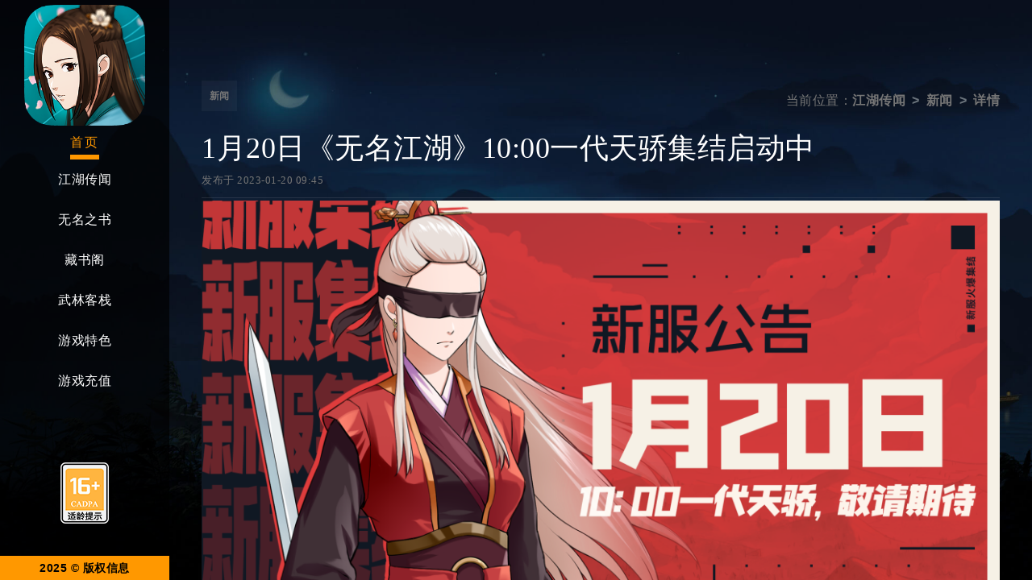

--- FILE ---
content_type: text/html; charset=UTF-8
request_url: https://ganghood.hcplay.com.cn/news/565
body_size: 6965
content:
<!DOCTYPE html>
<!--[if lt IE 7 ]><html class="ie ie6" lang="zh-CN"> <![endif]-->
<!--[if IE 7 ]><html class="ie ie7" lang="zh-CN"> <![endif]-->
<!--[if IE 8 ]><html class="ie ie8" lang="zh-CN"> <![endif]-->
<!--[if (gte IE 9)|!(IE)]><!--><html lang="zh-Hans"> <!--<![endif]-->

<head>
	<meta http-equiv="Content-Type" content="text/html; charset=UTF-8" />
	<meta name="author" content="HCGAMES">
	<meta name="viewport" content="width=device-width, initial-scale=1, maximum-scale=1">
	<meta name="keywords" content="无名江湖,无名,江湖,无名江湖手游,无名江湖官网,无名江湖下载,无名江湖iOS,无名江湖苹果,无名江湖礼包,无名江湖福利,无名江湖安卓"/>
	<meta name="description" content="从一名初入江湖的侠客，在师傅的悉心教导下，一步步踏上这个江湖，谱写一段属于自己的传奇故事。在这里，我们为您带来全新的武侠游戏《无名江湖》"/>
	<link rel="apple-touch-icon" sizes="180x180" href="https://ganghood.hcplay.com.cn/web/wp-content/themes/ganghood/images/favicon/apple-touch-icon.png">
	<link rel="icon" type="image/png" sizes="32x32" href="https://ganghood.hcplay.com.cn/web/wp-content/themes/ganghood/images/favicon/favicon-32x32.png">
	<link rel="icon" type="image/png" sizes="16x16" href="https://ganghood.hcplay.com.cn/web/wp-content/themes/ganghood/images/favicon/favicon-16x16.png">
	<link rel="shortcut icon" type="image/x-icon" href="https://ganghood.hcplay.com.cn/web/wp-content/themes/ganghood/images/favicon/favicon.ico">

	<title>1月20日《无名江湖》10:00一代天骄集结启动中 &#8211; 无名江湖</title>
<meta name='robots' content='max-image-preview:large' />
	<style>img:is([sizes="auto" i], [sizes^="auto," i]) { contain-intrinsic-size: 3000px 1500px }</style>
	<link rel="alternate" type="application/rss+xml" title="无名江湖 &raquo; Feed" href="https://ganghood.hcplay.com.cn/feed" />
<link rel="alternate" type="application/rss+xml" title="无名江湖 &raquo; 评论 Feed" href="https://ganghood.hcplay.com.cn/comments/feed" />
<script>
window._wpemojiSettings = {"baseUrl":"https:\/\/s.w.org\/images\/core\/emoji\/15.0.3\/72x72\/","ext":".png","svgUrl":"https:\/\/s.w.org\/images\/core\/emoji\/15.0.3\/svg\/","svgExt":".svg","source":{"concatemoji":"https:\/\/ganghood.hcplay.com.cn\/web\/wp-includes\/js\/wp-emoji-release.min.js?ver=6.7.2"}};
/*! This file is auto-generated */
!function(i,n){var o,s,e;function c(e){try{var t={supportTests:e,timestamp:(new Date).valueOf()};sessionStorage.setItem(o,JSON.stringify(t))}catch(e){}}function p(e,t,n){e.clearRect(0,0,e.canvas.width,e.canvas.height),e.fillText(t,0,0);var t=new Uint32Array(e.getImageData(0,0,e.canvas.width,e.canvas.height).data),r=(e.clearRect(0,0,e.canvas.width,e.canvas.height),e.fillText(n,0,0),new Uint32Array(e.getImageData(0,0,e.canvas.width,e.canvas.height).data));return t.every(function(e,t){return e===r[t]})}function u(e,t,n){switch(t){case"flag":return n(e,"\ud83c\udff3\ufe0f\u200d\u26a7\ufe0f","\ud83c\udff3\ufe0f\u200b\u26a7\ufe0f")?!1:!n(e,"\ud83c\uddfa\ud83c\uddf3","\ud83c\uddfa\u200b\ud83c\uddf3")&&!n(e,"\ud83c\udff4\udb40\udc67\udb40\udc62\udb40\udc65\udb40\udc6e\udb40\udc67\udb40\udc7f","\ud83c\udff4\u200b\udb40\udc67\u200b\udb40\udc62\u200b\udb40\udc65\u200b\udb40\udc6e\u200b\udb40\udc67\u200b\udb40\udc7f");case"emoji":return!n(e,"\ud83d\udc26\u200d\u2b1b","\ud83d\udc26\u200b\u2b1b")}return!1}function f(e,t,n){var r="undefined"!=typeof WorkerGlobalScope&&self instanceof WorkerGlobalScope?new OffscreenCanvas(300,150):i.createElement("canvas"),a=r.getContext("2d",{willReadFrequently:!0}),o=(a.textBaseline="top",a.font="600 32px Arial",{});return e.forEach(function(e){o[e]=t(a,e,n)}),o}function t(e){var t=i.createElement("script");t.src=e,t.defer=!0,i.head.appendChild(t)}"undefined"!=typeof Promise&&(o="wpEmojiSettingsSupports",s=["flag","emoji"],n.supports={everything:!0,everythingExceptFlag:!0},e=new Promise(function(e){i.addEventListener("DOMContentLoaded",e,{once:!0})}),new Promise(function(t){var n=function(){try{var e=JSON.parse(sessionStorage.getItem(o));if("object"==typeof e&&"number"==typeof e.timestamp&&(new Date).valueOf()<e.timestamp+604800&&"object"==typeof e.supportTests)return e.supportTests}catch(e){}return null}();if(!n){if("undefined"!=typeof Worker&&"undefined"!=typeof OffscreenCanvas&&"undefined"!=typeof URL&&URL.createObjectURL&&"undefined"!=typeof Blob)try{var e="postMessage("+f.toString()+"("+[JSON.stringify(s),u.toString(),p.toString()].join(",")+"));",r=new Blob([e],{type:"text/javascript"}),a=new Worker(URL.createObjectURL(r),{name:"wpTestEmojiSupports"});return void(a.onmessage=function(e){c(n=e.data),a.terminate(),t(n)})}catch(e){}c(n=f(s,u,p))}t(n)}).then(function(e){for(var t in e)n.supports[t]=e[t],n.supports.everything=n.supports.everything&&n.supports[t],"flag"!==t&&(n.supports.everythingExceptFlag=n.supports.everythingExceptFlag&&n.supports[t]);n.supports.everythingExceptFlag=n.supports.everythingExceptFlag&&!n.supports.flag,n.DOMReady=!1,n.readyCallback=function(){n.DOMReady=!0}}).then(function(){return e}).then(function(){var e;n.supports.everything||(n.readyCallback(),(e=n.source||{}).concatemoji?t(e.concatemoji):e.wpemoji&&e.twemoji&&(t(e.twemoji),t(e.wpemoji)))}))}((window,document),window._wpemojiSettings);
</script>
<style id='wp-emoji-styles-inline-css'>

	img.wp-smiley, img.emoji {
		display: inline !important;
		border: none !important;
		box-shadow: none !important;
		height: 1em !important;
		width: 1em !important;
		margin: 0 0.07em !important;
		vertical-align: -0.1em !important;
		background: none !important;
		padding: 0 !important;
	}
</style>
<link rel='stylesheet' id='wp-block-library-css' href='https://ganghood.hcplay.com.cn/web/wp-includes/css/dist/block-library/style.min.css?ver=6.7.2' media='all' />
<style id='classic-theme-styles-inline-css'>
/*! This file is auto-generated */
.wp-block-button__link{color:#fff;background-color:#32373c;border-radius:9999px;box-shadow:none;text-decoration:none;padding:calc(.667em + 2px) calc(1.333em + 2px);font-size:1.125em}.wp-block-file__button{background:#32373c;color:#fff;text-decoration:none}
</style>
<style id='global-styles-inline-css'>
:root{--wp--preset--aspect-ratio--square: 1;--wp--preset--aspect-ratio--4-3: 4/3;--wp--preset--aspect-ratio--3-4: 3/4;--wp--preset--aspect-ratio--3-2: 3/2;--wp--preset--aspect-ratio--2-3: 2/3;--wp--preset--aspect-ratio--16-9: 16/9;--wp--preset--aspect-ratio--9-16: 9/16;--wp--preset--color--black: #000000;--wp--preset--color--cyan-bluish-gray: #abb8c3;--wp--preset--color--white: #ffffff;--wp--preset--color--pale-pink: #f78da7;--wp--preset--color--vivid-red: #cf2e2e;--wp--preset--color--luminous-vivid-orange: #ff6900;--wp--preset--color--luminous-vivid-amber: #fcb900;--wp--preset--color--light-green-cyan: #7bdcb5;--wp--preset--color--vivid-green-cyan: #00d084;--wp--preset--color--pale-cyan-blue: #8ed1fc;--wp--preset--color--vivid-cyan-blue: #0693e3;--wp--preset--color--vivid-purple: #9b51e0;--wp--preset--gradient--vivid-cyan-blue-to-vivid-purple: linear-gradient(135deg,rgba(6,147,227,1) 0%,rgb(155,81,224) 100%);--wp--preset--gradient--light-green-cyan-to-vivid-green-cyan: linear-gradient(135deg,rgb(122,220,180) 0%,rgb(0,208,130) 100%);--wp--preset--gradient--luminous-vivid-amber-to-luminous-vivid-orange: linear-gradient(135deg,rgba(252,185,0,1) 0%,rgba(255,105,0,1) 100%);--wp--preset--gradient--luminous-vivid-orange-to-vivid-red: linear-gradient(135deg,rgba(255,105,0,1) 0%,rgb(207,46,46) 100%);--wp--preset--gradient--very-light-gray-to-cyan-bluish-gray: linear-gradient(135deg,rgb(238,238,238) 0%,rgb(169,184,195) 100%);--wp--preset--gradient--cool-to-warm-spectrum: linear-gradient(135deg,rgb(74,234,220) 0%,rgb(151,120,209) 20%,rgb(207,42,186) 40%,rgb(238,44,130) 60%,rgb(251,105,98) 80%,rgb(254,248,76) 100%);--wp--preset--gradient--blush-light-purple: linear-gradient(135deg,rgb(255,206,236) 0%,rgb(152,150,240) 100%);--wp--preset--gradient--blush-bordeaux: linear-gradient(135deg,rgb(254,205,165) 0%,rgb(254,45,45) 50%,rgb(107,0,62) 100%);--wp--preset--gradient--luminous-dusk: linear-gradient(135deg,rgb(255,203,112) 0%,rgb(199,81,192) 50%,rgb(65,88,208) 100%);--wp--preset--gradient--pale-ocean: linear-gradient(135deg,rgb(255,245,203) 0%,rgb(182,227,212) 50%,rgb(51,167,181) 100%);--wp--preset--gradient--electric-grass: linear-gradient(135deg,rgb(202,248,128) 0%,rgb(113,206,126) 100%);--wp--preset--gradient--midnight: linear-gradient(135deg,rgb(2,3,129) 0%,rgb(40,116,252) 100%);--wp--preset--font-size--small: 13px;--wp--preset--font-size--medium: 20px;--wp--preset--font-size--large: 36px;--wp--preset--font-size--x-large: 42px;--wp--preset--spacing--20: 0.44rem;--wp--preset--spacing--30: 0.67rem;--wp--preset--spacing--40: 1rem;--wp--preset--spacing--50: 1.5rem;--wp--preset--spacing--60: 2.25rem;--wp--preset--spacing--70: 3.38rem;--wp--preset--spacing--80: 5.06rem;--wp--preset--shadow--natural: 6px 6px 9px rgba(0, 0, 0, 0.2);--wp--preset--shadow--deep: 12px 12px 50px rgba(0, 0, 0, 0.4);--wp--preset--shadow--sharp: 6px 6px 0px rgba(0, 0, 0, 0.2);--wp--preset--shadow--outlined: 6px 6px 0px -3px rgba(255, 255, 255, 1), 6px 6px rgba(0, 0, 0, 1);--wp--preset--shadow--crisp: 6px 6px 0px rgba(0, 0, 0, 1);}:where(.is-layout-flex){gap: 0.5em;}:where(.is-layout-grid){gap: 0.5em;}body .is-layout-flex{display: flex;}.is-layout-flex{flex-wrap: wrap;align-items: center;}.is-layout-flex > :is(*, div){margin: 0;}body .is-layout-grid{display: grid;}.is-layout-grid > :is(*, div){margin: 0;}:where(.wp-block-columns.is-layout-flex){gap: 2em;}:where(.wp-block-columns.is-layout-grid){gap: 2em;}:where(.wp-block-post-template.is-layout-flex){gap: 1.25em;}:where(.wp-block-post-template.is-layout-grid){gap: 1.25em;}.has-black-color{color: var(--wp--preset--color--black) !important;}.has-cyan-bluish-gray-color{color: var(--wp--preset--color--cyan-bluish-gray) !important;}.has-white-color{color: var(--wp--preset--color--white) !important;}.has-pale-pink-color{color: var(--wp--preset--color--pale-pink) !important;}.has-vivid-red-color{color: var(--wp--preset--color--vivid-red) !important;}.has-luminous-vivid-orange-color{color: var(--wp--preset--color--luminous-vivid-orange) !important;}.has-luminous-vivid-amber-color{color: var(--wp--preset--color--luminous-vivid-amber) !important;}.has-light-green-cyan-color{color: var(--wp--preset--color--light-green-cyan) !important;}.has-vivid-green-cyan-color{color: var(--wp--preset--color--vivid-green-cyan) !important;}.has-pale-cyan-blue-color{color: var(--wp--preset--color--pale-cyan-blue) !important;}.has-vivid-cyan-blue-color{color: var(--wp--preset--color--vivid-cyan-blue) !important;}.has-vivid-purple-color{color: var(--wp--preset--color--vivid-purple) !important;}.has-black-background-color{background-color: var(--wp--preset--color--black) !important;}.has-cyan-bluish-gray-background-color{background-color: var(--wp--preset--color--cyan-bluish-gray) !important;}.has-white-background-color{background-color: var(--wp--preset--color--white) !important;}.has-pale-pink-background-color{background-color: var(--wp--preset--color--pale-pink) !important;}.has-vivid-red-background-color{background-color: var(--wp--preset--color--vivid-red) !important;}.has-luminous-vivid-orange-background-color{background-color: var(--wp--preset--color--luminous-vivid-orange) !important;}.has-luminous-vivid-amber-background-color{background-color: var(--wp--preset--color--luminous-vivid-amber) !important;}.has-light-green-cyan-background-color{background-color: var(--wp--preset--color--light-green-cyan) !important;}.has-vivid-green-cyan-background-color{background-color: var(--wp--preset--color--vivid-green-cyan) !important;}.has-pale-cyan-blue-background-color{background-color: var(--wp--preset--color--pale-cyan-blue) !important;}.has-vivid-cyan-blue-background-color{background-color: var(--wp--preset--color--vivid-cyan-blue) !important;}.has-vivid-purple-background-color{background-color: var(--wp--preset--color--vivid-purple) !important;}.has-black-border-color{border-color: var(--wp--preset--color--black) !important;}.has-cyan-bluish-gray-border-color{border-color: var(--wp--preset--color--cyan-bluish-gray) !important;}.has-white-border-color{border-color: var(--wp--preset--color--white) !important;}.has-pale-pink-border-color{border-color: var(--wp--preset--color--pale-pink) !important;}.has-vivid-red-border-color{border-color: var(--wp--preset--color--vivid-red) !important;}.has-luminous-vivid-orange-border-color{border-color: var(--wp--preset--color--luminous-vivid-orange) !important;}.has-luminous-vivid-amber-border-color{border-color: var(--wp--preset--color--luminous-vivid-amber) !important;}.has-light-green-cyan-border-color{border-color: var(--wp--preset--color--light-green-cyan) !important;}.has-vivid-green-cyan-border-color{border-color: var(--wp--preset--color--vivid-green-cyan) !important;}.has-pale-cyan-blue-border-color{border-color: var(--wp--preset--color--pale-cyan-blue) !important;}.has-vivid-cyan-blue-border-color{border-color: var(--wp--preset--color--vivid-cyan-blue) !important;}.has-vivid-purple-border-color{border-color: var(--wp--preset--color--vivid-purple) !important;}.has-vivid-cyan-blue-to-vivid-purple-gradient-background{background: var(--wp--preset--gradient--vivid-cyan-blue-to-vivid-purple) !important;}.has-light-green-cyan-to-vivid-green-cyan-gradient-background{background: var(--wp--preset--gradient--light-green-cyan-to-vivid-green-cyan) !important;}.has-luminous-vivid-amber-to-luminous-vivid-orange-gradient-background{background: var(--wp--preset--gradient--luminous-vivid-amber-to-luminous-vivid-orange) !important;}.has-luminous-vivid-orange-to-vivid-red-gradient-background{background: var(--wp--preset--gradient--luminous-vivid-orange-to-vivid-red) !important;}.has-very-light-gray-to-cyan-bluish-gray-gradient-background{background: var(--wp--preset--gradient--very-light-gray-to-cyan-bluish-gray) !important;}.has-cool-to-warm-spectrum-gradient-background{background: var(--wp--preset--gradient--cool-to-warm-spectrum) !important;}.has-blush-light-purple-gradient-background{background: var(--wp--preset--gradient--blush-light-purple) !important;}.has-blush-bordeaux-gradient-background{background: var(--wp--preset--gradient--blush-bordeaux) !important;}.has-luminous-dusk-gradient-background{background: var(--wp--preset--gradient--luminous-dusk) !important;}.has-pale-ocean-gradient-background{background: var(--wp--preset--gradient--pale-ocean) !important;}.has-electric-grass-gradient-background{background: var(--wp--preset--gradient--electric-grass) !important;}.has-midnight-gradient-background{background: var(--wp--preset--gradient--midnight) !important;}.has-small-font-size{font-size: var(--wp--preset--font-size--small) !important;}.has-medium-font-size{font-size: var(--wp--preset--font-size--medium) !important;}.has-large-font-size{font-size: var(--wp--preset--font-size--large) !important;}.has-x-large-font-size{font-size: var(--wp--preset--font-size--x-large) !important;}
:where(.wp-block-post-template.is-layout-flex){gap: 1.25em;}:where(.wp-block-post-template.is-layout-grid){gap: 1.25em;}
:where(.wp-block-columns.is-layout-flex){gap: 2em;}:where(.wp-block-columns.is-layout-grid){gap: 2em;}
:root :where(.wp-block-pullquote){font-size: 1.5em;line-height: 1.6;}
</style>
<link rel='stylesheet' id='ganghood-style-css' href='https://ganghood.hcplay.com.cn/web/wp-content/themes/ganghood/style.css?ver=1.0.0' media='all' />
<link rel="https://api.w.org/" href="https://ganghood.hcplay.com.cn/wp-json/" /><link rel="alternate" title="JSON" type="application/json" href="https://ganghood.hcplay.com.cn/wp-json/wp/v2/posts/565" /><link rel="EditURI" type="application/rsd+xml" title="RSD" href="https://ganghood.hcplay.com.cn/web/xmlrpc.php?rsd" />
<meta name="generator" content="WordPress 6.7.2" />
<link rel="canonical" href="https://ganghood.hcplay.com.cn/news/565" />
<link rel='shortlink' href='https://ganghood.hcplay.com.cn/?p=565' />
<link rel="alternate" title="oEmbed (JSON)" type="application/json+oembed" href="https://ganghood.hcplay.com.cn/wp-json/oembed/1.0/embed?url=https%3A%2F%2Fganghood.hcplay.com.cn%2Fnews%2F565" />
<link rel="alternate" title="oEmbed (XML)" type="text/xml+oembed" href="https://ganghood.hcplay.com.cn/wp-json/oembed/1.0/embed?url=https%3A%2F%2Fganghood.hcplay.com.cn%2Fnews%2F565&#038;format=xml" />

	<!-- STYLES -->
	<!--[if lt IE 9]> <script type="text/javascript" src="https://ganghood.hcplay.com.cn/web/wp-content/themes/ganghood/js/modernizr.custom.js"></script> <![endif]-->
	<!-- /STYLES -->
</head>

<body class="post-template-default single single-post postid-565 single-format-standard">
	
	<!-- PRELOADER -->
<!-- 	<div id="preloader">
		<div class="loader_img">
			<div class="loader_line"></div>
		</div>
	</div> -->
	<!-- /PRELOADER -->
	
	<!-- WRAPPER ALL -->
	<div class="tokyo_tm_all_wrap" data-magic-cursor="hide" data-color="brown" data-enter="fadeInLeft" data-exit=""> 

		<!-- MOBILE MENU -->
		<div class="tokyo_tm_topbar">
			<div class="topbar_inner">
				<div class="logo">
					<a href="https://ganghood.hcplay.com.cn/"><img src="https://ganghood.hcplay.com.cn/web/wp-content/themes/ganghood/images/logo/icon.png" alt="" /></a>
				</div>
				<div class="trigger">
					<div class="hamburger hamburger--slider">
						<div class="hamburger-box">
							<div class="hamburger-inner"></div>
						</div>
					</div>
				</div>
			</div>
		</div>
		<div class="tokyo_tm_mobile_menu">
			<div class="menu_list">
				<ul class="transition_link">
					<li class="active"><a href="https://ganghood.hcplay.com.cn/#home">首页</a></li>
					<li><a href="https://ganghood.hcplay.com.cn/#news">江湖传闻</a></li>
					<li><a href="https://ganghood.hcplay.com.cn/#events">无名之书</a></li>
					<li><a href="https://ganghood.hcplay.com.cn/#library">藏书阁</a></li>
					<li><a href="https://ganghood.hcplay.com.cn/#socials">武林客栈</a></li>
					<li><a href="https://ganghood.hcplay.com.cn/#features">游戏特色</a></li>
					<li><a href="https://store.hcplay.com.cn/gamepay/ganghood/index.php" target="_blank">游戏充值</a></li>
				</ul>
			</div>
			<div class="game_grade">
				<a href="https://ganghood.hcplay.com.cn/cadpa"><img src="https://ganghood.hcplay.com.cn/web/wp-content/themes/ganghood/images/16+.png" title="适龄提示"></a>
			</div>
		</div>
		<!-- /MOBILE MENU -->

		<!-- LEFTPART -->
		<div class="leftpart">
			<div class="leftpart_inner">
				<div class="menu_item">
					<div class="logo">
						<a href="https://ganghood.hcplay.com.cn/"><img src="https://ganghood.hcplay.com.cn/web/wp-content/themes/ganghood/images/logo/icon.png" alt="" /></a>
					</div>
					<div class="menu">
						<ul class="transition_link">
							<li class="active"><a href="https://ganghood.hcplay.com.cn/#home">首页</a></li>
							<li><a href="https://ganghood.hcplay.com.cn/#news">江湖传闻</a></li>
							<li><a href="https://ganghood.hcplay.com.cn/#events">无名之书</a></li>
							<li><a href="https://ganghood.hcplay.com.cn/#library">藏书阁</a></li>
							<li><a href="https://ganghood.hcplay.com.cn/#socials">武林客栈</a></li>
							<li><a href="https://ganghood.hcplay.com.cn/#features">游戏特色</a></li>
							<li><a href="https://store.hcplay.com.cn/gamepay/ganghood/index.php" target="_blank">游戏充值</a></li>
						</ul>
					</div>
				</div>
				<div class="footer_item">
					<div class="game_grade">
						<a href="https://ganghood.hcplay.com.cn/cadpa"><img src="https://ganghood.hcplay.com.cn/web/wp-content/themes/ganghood/images/16+.png" title="适龄提示"></a>
					</div>
					<div class="footer">
						<div class="copyright_btn">
							<a href="#">2025 © 版权信息</a>
						</div>
						<div class="copyright">
							<p>Copyright &copy; 2025 Shenzhen Qianhai Hongcheng Games Co.,Ltd.</p>
							<p><a href="https://beian.miit.gov.cn/#/Integrated/index" target="_blank">粤ICP备14088516号</a></p>
							<p>软著登记号2019SR0585396号</p>
							<p>ISBN 978-7-498-09343-1</p>
						</div>
					</div>
				</div>
			</div>
		</div>
		<!-- /LEFTPART -->

		<!-- RIGHTPART -->
		<div class="rightpart">
			<div class="rightpart_in">

				<!-- PAGES -->
				<div id="pages" class="tokyo_tm_section" style="background: url(https://ganghood.hcplay.com.cn/web/wp-content/themes/ganghood/images/background/bg2.jpg) center top no-repeat; background-size: cover;">
					<div class="container">
						<div class="tokyo_tm_pages">
							<div class="tokyo_tm_title">
								<div class="title_flex">
									<div class="left">
										<span><a href="https://ganghood.hcplay.com.cn/news/category/news" rel="category tag">新闻</a></span>
									</div>
									<div class="news_nav portfolio_filter">
										<ul class="breadcrumb">
											<li>当前位置：</li>
											<li class="breadcrumb-item"><a href="https://ganghood.hcplay.com.cn/">江湖传闻</a></li>
											<li class="breadcrumb-item"><a href="https://ganghood.hcplay.com.cn/news/category/news" rel="category tag">新闻</a></li>
											<li class="breadcrumb-item active">详情</li>
										</ul>
									</div>
									
								</div>
							</div>
							
							<div class="list_wrapper">
								<div class="description">
									<h2 class="name">1月20日《无名江湖》10:00一代天骄集结启动中</h2>
									<div class="extra">
										<div class="short">
											<p class="date">发布于 2023-01-20 09:45</span></p>
										</div>
									</div>
									<div class="entry-content">
										<div class="wp-block-image">
<figure class="aligncenter size-large"><img fetchpriority="high" decoding="async" width="1024" height="576" src="https://ganghood.hcplay.com.cn/wp-content/uploads/2023/01/1.20一代天骄-1024x576.png" alt="" class="wp-image-567" srcset="https://ganghood.hcplay.com.cn/web/wp-content/uploads/2023/01/1.20一代天骄-1024x576.png 1024w, https://ganghood.hcplay.com.cn/web/wp-content/uploads/2023/01/1.20一代天骄-300x169.png 300w, https://ganghood.hcplay.com.cn/web/wp-content/uploads/2023/01/1.20一代天骄-768x432.png 768w, https://ganghood.hcplay.com.cn/web/wp-content/uploads/2023/01/1.20一代天骄-1536x864.png 1536w, https://ganghood.hcplay.com.cn/web/wp-content/uploads/2023/01/1.20一代天骄.png 1920w" sizes="(max-width: 1024px) 100vw, 1024px" /></figure></div>


<p>亲爱的少侠：</p>



<p>　　感谢各位少侠对无名小居一直以来的支持和陪伴！</p>



<p>　　为了给少侠们带来更好的游戏环境与体验，并考虑到游戏内资源分配等因素，1月20日10:00我们将开启全新服务器‘一代天骄’，邀您体验！</p>



<p><strong>新服名称：</strong>一代天骄</p>



<p><strong>新服开放时间：1月20日10:00</strong></p>



<p>　　*备注：如遇例行更新维护延迟，新服开服时间将顺延至更新维护结束时开启。<br><br>　</p>



<p class="has-text-align-right">无名小居</p>



<p class="has-text-align-right">1月20日</p>
									</div>
								</div>
							</div>

							
						</div>
					</div>	
				</div>
				<!-- /PAGES -->

			</div>
		</div>
		<!-- /RIGHTPART -->


		<!-- CURSOR -->
		<div class="mouse-cursor cursor-outer"></div>
		<div class="mouse-cursor cursor-inner"></div>
		<!-- /CURSOR -->

	</div>
	<!-- / WRAPPER ALL -->
	
<!-- SCRIPTS -->
<!--[if lt IE 10]> <script type="text/javascript" src="https://ganghood.hcplay.com.cn/web/wp-content/themes/ganghood/js/ie8.js"></script> <![endif]-->	
<!-- /SCRIPTS -->

<script src="https://ganghood.hcplay.com.cn/web/wp-content/themes/ganghood/js/jquery-3.6.0.min.js?ver=1.0.0" id="ganghood-jquery-js"></script>
<script src="https://ganghood.hcplay.com.cn/web/wp-content/themes/ganghood/js/plugins.js?ver=1.0.0" id="ganghood-plugins-js"></script>
<script src="https://ganghood.hcplay.com.cn/web/wp-content/themes/ganghood/js/init.js?ver=1.0.0" id="ganghood-init-js"></script>

</body>
</html>

--- FILE ---
content_type: text/css
request_url: https://ganghood.hcplay.com.cn/web/wp-content/themes/ganghood/css/plugins.css
body_size: 264688
content:
/*
This file is made by Marketify (2021-2022)

01) BASE
02) FORM ELEMENTS
03) FONTELLO
04) SKELETON OR GRID
05) ANIMATION


*/

/*------------------------------------------------------------------*/ 
/*	BASE
/*------------------------------------------------------------------*/

html,body,div,span,applet,object,iframe,h1,h2,h3,h4,h5,h6,p,blockquote,pre,a,abbr,acronym,address,big,cite,code,del,dfn,em,font,ins,kbd,q,s,samp,small,strike,strong,sub,sup,tt,var,b,u,i,center,dl,dt,dd,ol,ul,li,fieldset,form,label,legend,table,caption,tbody,tfoot,thead,tr,th,td
	{
	background: transparent;
	border: 0;
	margin: 0;
	padding: 0;
	vertical-align: baseline;
	outline: none;
}

article, aside, details, figcaption, figure, footer, header, hgroup, nav, section {
    display: block;
}

blockquote {
	quotes: none;
}

blockquote:before,blockquote:after {
	content: '';
	content: none;
}
ul, ol{
	margin:0px;	
}
ul li, ol li{
	margin:0px;
}
img{
	vertical-align:middle;
	max-width:100%;
}
iframe{
	max-width:100%;
}
del {
	text-decoration: line-through;
}
a, i{
	border:none;
}
a:hover{text-decoration:none;}

/*------------------------------------------------------------------*/ 
/*	FORM ELEMENTS
/*------------------------------------------------------------------*/

textarea{
	border-radius:0;
	font-size:13px;
	resize:vertical;
	font-family:"Poppins";
	letter-spacing: 1.2px !important;
	
	-webkit-box-sizing: border-box; /* Safari/Chrome, other WebKit */
	-moz-box-sizing: border-box;    /* Firefox, other Gecko */
	-ms-box-sizing: border-box;     /* IE 10 + */
	box-sizing: border-box;         /* Opera/IE 8+ */
	
	line-height:1.4;
	padding:10px!important;
	width:100%;
	border:1px solid #eee;
	
	-webkit-transition: all .3s ease;
	   -moz-transition: all .3s ease;
	    -ms-transition: all .3s ease;
	     -o-transition: all .3s ease;
	        transition: all .3s ease;
}
input[type="text"],
input[type="password"],
input[type="datetime"],
input[type="datetime-local"],
input[type="date"],
input[type="month"],
input[type="time"],
input[type="week"],
input[type="number"],
input[type="email"],
input[type="url"],
input[type="search"],
input[type="tel"],
input[type="color"],
.uneditable-input {
	border-radius:0;
	font-size:13px;
	min-width:auto;
	letter-spacing:1.4px;
	
	-webkit-box-sizing: border-box; /* Safari/Chrome, other WebKit */
	-moz-box-sizing: border-box;    /* Firefox, other Gecko */
	-ms-box-sizing: border-box;     /* IE 10 + */
	box-sizing: border-box;         /* Opera/IE 8+ */
	
	font-family:"Poppins";
	
	line-height:1.6;
	padding:10px!important;
	height:44px;
	vertical-align:middle;
	border:1px solid #eee;
	
	-webkit-transition: all .3s ease;
	   -moz-transition: all .3s ease;
	    -ms-transition: all .3s ease;
	     -o-transition: all .3s ease;
	        transition: all .3s ease;
}

textarea:focus,
input[type="text"]:focus,
input[type="password"]:focus,
input[type="datetime"]:focus,
input[type="datetime-local"]:focus,
input[type="date"]:focus,
input[type="month"]:focus,
input[type="time"]:focus,
input[type="week"]:focus,
input[type="number"]:focus,
input[type="email"]:focus,
input[type="url"]:focus,
input[type="search"]:focus,
input[type="tel"]:focus,
input[type="color"]:focus,
.uneditable-input:focus {
	border-color:#ccc;
	background:#eee;
}

input[type="submit"]{
	padding: 13px 15px;
	height: 40px;
	line-height: 1;
	text-transform: uppercase;
	font-size: 13px;
	font-weight: 600;
	text-decoration: none;
	letter-spacing: 0.5px;
	border:none;
	cursor:pointer;
	color: #FFF;
	background:#777;
	
	-webkit-transition: all .3s ease;
	   -moz-transition: all .3s ease;
	    -ms-transition: all .3s ease;
	     -o-transition: all .3s ease;
	        transition: all .3s ease;
}
input[type="submit"]:hover{
	background:#444;
}
select{
	padding:8px;
	border:2px solid #eee;
}
input[type="button"]{
	cursor:pointer;
	-webkit-transition: all .3s ease;
	   -moz-transition: all .3s ease;
	    -ms-transition: all .3s ease;
	     -o-transition: all .3s ease;
	        transition: all .3s ease;
}

/*------------------------------------------------------------------*/ 
/*	03) FONTELLO
/*------------------------------------------------------------------*/


@font-face {
  font-family: 'fontello';
  src: url('font/fontello.eot?26650032');
  src: url('font/fontello.eot?26650032#iefix') format('embedded-opentype'),
       url('font/fontello.woff2?26650032') format('woff2'),
       url('font/fontello.woff?26650032') format('woff'),
       url('font/fontello.ttf?26650032') format('truetype'),
       url('font/fontello.svg?26650032#fontello') format('svg');
  font-weight: normal;
  font-style: normal;
}
/* Chrome hack: SVG is rendered more smooth in Windozze. 100% magic, uncomment if you need it. */
/* Note, that will break hinting! In other OS-es font will be not as sharp as it could be */
/*
@media screen and (-webkit-min-device-pixel-ratio:0) {
  @font-face {
    font-family: 'fontello';
    src: url('../font/fontello.svg?26650032#fontello') format('svg');
  }
}
*/
[class^="icon-"]:before, [class*=" icon-"]:before {
  font-family: "fontello";
  font-style: normal;
  font-weight: normal;
  speak: never;

  display: inline-block;
  text-decoration: inherit;
  width: 1em;
  margin-right: .2em;
  text-align: center;
  /* opacity: .8; */

  /* For safety - reset parent styles, that can break glyph codes*/
  font-variant: normal;
  text-transform: none;

  /* fix buttons height, for twitter bootstrap */
  line-height: 1em;

  /* Animation center compensation - margins should be symmetric */
  /* remove if not needed */
  margin-left: .2em;

  /* you can be more comfortable with increased icons size */
  /* font-size: 120%; */

  /* Font smoothing. That was taken from TWBS */
  -webkit-font-smoothing: antialiased;
  -moz-osx-font-smoothing: grayscale;

  /* Uncomment for 3D effect */
  /* text-shadow: 1px 1px 1px rgba(127, 127, 127, 0.3); */
}

.icon-wrench-1:before { content: '\e013'; } /* '' */
.icon-basket-circled:before { content: '\e014'; } /* '' */
.icon-folder:before { content: '\e015'; } /* '' */
.icon-doc-new-circled:before { content: '\e016'; } /* '' */
.icon-cogs:before { content: '\e020'; } /* '' */
.icon-wrench:before { content: '\e021'; } /* '' */
.icon-rss:before { content: '\e028'; } /* '' */
.icon-folder-open:before { content: '\e029'; } /* '' */
.icon-wrench-outline:before { content: '\e02f'; } /* '' */
.icon-calendar:before { content: '\e054'; } /* '' */
.icon-doc:before { content: '\e06c'; } /* '' */
.icon-trash-circled:before { content: '\e06d'; } /* '' */
.icon-doc-new:before { content: '\e07d'; } /* '' */
.icon-doc-circled:before { content: '\e07e'; } /* '' */
.icon-basket-2:before { content: '\e091'; } /* '' */
.icon-folder-circled:before { content: '\e09d'; } /* '' */
.icon-basket:before { content: '\e0c3'; } /* '' */
.icon-wrench-circled:before { content: '\e0c4'; } /* '' */
.icon-cog:before { content: '\e0e6'; } /* '' */
.icon-phone-circled:before { content: '\e0f3'; } /* '' */
.icon-phone:before { content: '\e0f4'; } /* '' */
.icon-cog-circled:before { content: '\e101'; } /* '' */
.icon-folder-close:before { content: '\e102'; } /* '' */
.icon-right-small:before { content: '\e800'; } /* '' */
.icon-down-dir:before { content: '\e801'; } /* '' */
.icon-up-dir:before { content: '\e802'; } /* '' */
.icon-left-dir:before { content: '\e803'; } /* '' */
.icon-right-dir:before { content: '\e804'; } /* '' */
.icon-down-open:before { content: '\e805'; } /* '' */
.icon-left-open:before { content: '\e806'; } /* '' */
.icon-right-open:before { content: '\e807'; } /* '' */
.icon-up-open:before { content: '\e808'; } /* '' */
.icon-down-big:before { content: '\e809'; } /* '' */
.icon-left-big:before { content: '\e80a'; } /* '' */
.icon-right-big:before { content: '\e80b'; } /* '' */
.icon-up-big:before { content: '\e80c'; } /* '' */
.icon-arrows-cw:before { content: '\e80d'; } /* '' */
.icon-ccw:before { content: '\e80e'; } /* '' */
.icon-print-1:before { content: '\e80f'; } /* '' */
.icon-twitter-5:before { content: '\e80f'; } /* '' */
.icon-attach-1:before { content: '\e810'; } /* '' */
.icon-twitter-rect:before { content: '\e810'; } /* '' */
.icon-videocam-2:before { content: '\e811'; } /* '' */
.icon-ok-outline:before { content: '\e811'; } /* '' */
.icon-picture-outline:before { content: '\e812'; } /* '' */
.icon-th-large-1:before { content: '\e812'; } /* '' */
.icon-camera-outline:before { content: '\e813'; } /* '' */
.icon-th-outline:before { content: '\e813'; } /* '' */
.icon-export-1:before { content: '\e814'; } /* '' */
.icon-lock-filled:before { content: '\e814'; } /* '' */
.icon-code-2:before { content: '\e815'; } /* '' */
.icon-menu-outline:before { content: '\e815'; } /* '' */
.icon-folder-1:before { content: '\e816'; } /* '' */
.icon-looped-square-interest:before { content: '\e816'; } /* '' */
.icon-arrows-cw-2:before { content: '\e817'; } /* '' */
.icon-rss-2:before { content: '\e817'; } /* '' */
.icon-loop-2:before { content: '\e818'; } /* '' */
.icon-link-outline:before { content: '\e818'; } /* '' */
.icon-resize-normal-outline:before { content: '\e819'; } /* '' */
.icon-star-circled:before { content: '\e819'; } /* '' */
.icon-folder-add:before { content: '\e81a'; } /* '' */
.icon-braille:before { content: '\e81a'; } /* '' */
.icon-user-delete:before { content: '\e81b'; } /* '' */
.icon-compass:before { content: '\e81b'; } /* '' */
.icon-lock-1:before { content: '\e81c'; } /* '' */
.icon-user-add-outline:before { content: '\e81c'; } /* '' */
.icon-bookmark:before { content: '\e81d'; } /* '' */
.icon-forward-outline:before { content: '\e81d'; } /* '' */
.icon-flag:before { content: '\e81e'; } /* '' */
.icon-minus-outline:before { content: '\e81e'; } /* '' */
.icon-floppy:before { content: '\e81f'; } /* '' */
.icon-clock-1:before { content: '\e81f'; } /* '' */
.icon-megaphone:before { content: '\e820'; } /* '' */
.icon-volume-low:before { content: '\e820'; } /* '' */
.icon-key:before { content: '\e821'; } /* '' */
.icon-brush-1:before { content: '\e821'; } /* '' */
.icon-globe-alt:before { content: '\e822'; } /* '' */
.icon-compass-circled:before { content: '\e822'; } /* '' */
.icon-fast-fw-1:before { content: '\e823'; } /* '' */
.icon-star-empty:before { content: '\e823'; } /* '' */
.icon-rewind-outline:before { content: '\e824'; } /* '' */
.icon-user:before { content: '\e824'; } /* '' */
.icon-flash-1:before { content: '\e825'; } /* '' */
.icon-group:before { content: '\e825'; } /* '' */
.icon-moon-1:before { content: '\e826'; } /* '' */
.icon-trash:before { content: '\e826'; } /* '' */
.icon-gift:before { content: '\e827'; } /* '' */
.icon-cloud-1:before { content: '\e827'; } /* '' */
.icon-adjust:before { content: '\e827'; } /* '' */
.icon-cancel-circled2:before { content: '\e828'; } /* '' */
.icon-flash-outline:before { content: '\e828'; } /* '' */
.icon-volume-up:before { content: '\e828'; } /* '' */
.icon-comment-1:before { content: '\e829'; } /* '' */
.icon-zoom-out-2:before { content: '\e829'; } /* '' */
.icon-zoom-out:before { content: '\e829'; } /* '' */
.icon-chat-1:before { content: '\e82a'; } /* '' */
.icon-popup-4:before { content: '\e82a'; } /* '' */
.icon-down-circled:before { content: '\e82a'; } /* '' */
.icon-bell-1:before { content: '\e82b'; } /* '' */
.icon-lock-open-filled:before { content: '\e82b'; } /* '' */
.icon-left-circled:before { content: '\e82b'; } /* '' */
.icon-stumbleupon-circled:before { content: '\e82c'; } /* '' */
.icon-pin-outline:before { content: '\e82c'; } /* '' */
.icon-record-1:before { content: '\e82c'; } /* '' */
.icon-lastfm-1:before { content: '\e82d'; } /* '' */
.icon-chat-1:before { content: '\e82d'; } /* '' */
.icon-eject-outline:before { content: '\e82d'; } /* '' */
.icon-lastfm-circled:before { content: '\e82e'; } /* '' */
.icon-chat-alt:before { content: '\e82e'; } /* '' */
.icon-cloud-sun:before { content: '\e82e'; } /* '' */
.icon-plus-1:before { content: '\e82f'; } /* '' */
.icon-menu-2:before { content: '\e82f'; } /* '' */
.icon-clock:before { content: '\e82f'; } /* '' */
.icon-plus-circled:before { content: '\e830'; } /* '' */
.icon-edit-2:before { content: '\e830'; } /* '' */
.icon-clock-circled:before { content: '\e830'; } /* '' */
.icon-hammer:before { content: '\e831'; } /* '' */
.icon-down-1:before { content: '\e831'; } /* '' */
.icon-megaphone:before { content: '\e831'; } /* '' */
.icon-home-1:before { content: '\e832'; } /* '' */
.icon-left-1:before { content: '\e832'; } /* '' */
.icon-up-circled:before { content: '\e832'; } /* '' */
.icon-cog-1:before { content: '\e833'; } /* '' */
.icon-right-1:before { content: '\e833'; } /* '' */
.icon-shuffle:before { content: '\e833'; } /* '' */
.icon-cog-alt:before { content: '\e834'; } /* '' */
.icon-up-1:before { content: '\e834'; } /* '' */
.icon-play:before { content: '\e834'; } /* '' */
.icon-basket:before { content: '\e835'; } /* '' */
.icon-down-bold:before { content: '\e835'; } /* '' */
.icon-play-circled2:before { content: '\e835'; } /* '' */
.icon-flickr-1:before { content: '\e836'; } /* '' */
.icon-left-bold:before { content: '\e836'; } /* '' */
.icon-help:before { content: '\e836'; } /* '' */
.icon-github-circled-1:before { content: '\e837'; } /* '' */
.icon-right-bold:before { content: '\e837'; } /* '' */
.icon-help-circled:before { content: '\e837'; } /* '' */
.icon-lastfm-circled-1:before { content: '\e838'; } /* '' */
.icon-up-bold:before { content: '\e838'; } /* '' */
.icon-info-circled:before { content: '\e838'; } /* '' */
.icon-info-circled-1:before { content: '\e839'; } /* '' */
.icon-down-fat:before { content: '\e839'; } /* '' */
.icon-up-hand:before { content: '\e839'; } /* '' */
.icon-minus-circled:before { content: '\e83a'; } /* '' */
.icon-right-fat:before { content: '\e83a'; } /* '' */
.icon-cw:before { content: '\e83a'; } /* '' */
.icon-rdio-circled:before { content: '\e83b'; } /* '' */
.icon-list-alt:before { content: '\e83b'; } /* '' */
.icon-up-fat:before { content: '\e83b'; } /* '' */
.icon-folder-1:before { content: '\e83c'; } /* '' */
.icon-aboveground-rail:before { content: '\e83c'; } /* '' */
.icon-pause-circled:before { content: '\e83c'; } /* '' */
.icon-minus:before { content: '\e83d'; } /* '' */
.icon-airfield:before { content: '\e83d'; } /* '' */
.icon-thumbs-up:before { content: '\e83e'; } /* '' */
.icon-airport:before { content: '\e83e'; } /* '' */
.icon-thumbs-down:before { content: '\e83f'; } /* '' */
.icon-art-gallery:before { content: '\e83f'; } /* '' */
.icon-download-1:before { content: '\e840'; } /* '' */
.icon-bar:before { content: '\e840'; } /* '' */
.icon-upload-1:before { content: '\e841'; } /* '' */
.icon-baseball:before { content: '\e841'; } /* '' */
.icon-forward:before { content: '\e842'; } /* '' */
.icon-basketball:before { content: '\e842'; } /* '' */
.icon-pencil-1:before { content: '\e843'; } /* '' */
.icon-beer:before { content: '\e843'; } /* '' */
.icon-edit:before { content: '\e844'; } /* '' */
.icon-belowground-rail:before { content: '\e844'; } /* '' */
.icon-eject:before { content: '\e845'; } /* '' */
.icon-bicycle:before { content: '\e845'; } /* '' */
.icon-flight:before { content: '\e846'; } /* '' */
.icon-bus:before { content: '\e846'; } /* '' */
.icon-th:before { content: '\e847'; } /* '' */
.icon-cafe:before { content: '\e847'; } /* '' */
.icon-th-list-1:before { content: '\e848'; } /* '' */
.icon-campsite:before { content: '\e848'; } /* '' */
.icon-ok-1:before { content: '\e849'; } /* '' */
.icon-cemetery:before { content: '\e849'; } /* '' */
.icon-ok-circled-1:before { content: '\e84a'; } /* '' */
.icon-cinema:before { content: '\e84a'; } /* '' */
.icon-ok-circled2:before { content: '\e84b'; } /* '' */
.icon-college:before { content: '\e84b'; } /* '' */
.icon-tags:before { content: '\e84c'; } /* '' */
.icon-commerical-building:before { content: '\e84c'; } /* '' */
.icon-tag:before { content: '\e84d'; } /* '' */
.icon-credit-card:before { content: '\e84d'; } /* '' */
.icon-eye-off:before { content: '\e84e'; } /* '' */
.icon-cricket:before { content: '\e84e'; } /* '' */
.icon-eye-1:before { content: '\e84f'; } /* '' */
.icon-embassy:before { content: '\e84f'; } /* '' */
.icon-lock-open-1:before { content: '\e850'; } /* '' */
.icon-fast-food:before { content: '\e850'; } /* '' */
.icon-ferry:before { content: '\e851'; } /* '' */
.icon-quote-circled:before { content: '\e851'; } /* '' */
.icon-fire-station:before { content: '\e852'; } /* '' */
.icon-export:before { content: '\e852'; } /* '' */
.icon-football:before { content: '\e853'; } /* '' */
.icon-pencil:before { content: '\e853'; } /* '' */
.icon-fuel:before { content: '\e854'; } /* '' */
.icon-pencil-circled:before { content: '\e854'; } /* '' */
.icon-garden:before { content: '\e855'; } /* '' */
.icon-edit:before { content: '\e855'; } /* '' */
.icon-giraffe:before { content: '\e856'; } /* '' */
.icon-edit-circled:before { content: '\e856'; } /* '' */
.icon-golf:before { content: '\e857'; } /* '' */
.icon-edit-alt:before { content: '\e857'; } /* '' */
.icon-grocery-store:before { content: '\e858'; } /* '' */
.icon-print:before { content: '\e858'; } /* '' */
.icon-harbor:before { content: '\e859'; } /* '' */
.icon-retweet:before { content: '\e859'; } /* '' */
.icon-heliport:before { content: '\e85a'; } /* '' */
.icon-comment:before { content: '\e85a'; } /* '' */
.icon-hospital:before { content: '\e85b'; } /* '' */
.icon-comment-alt:before { content: '\e85b'; } /* '' */
.icon-up-circled2:before { content: '\e85c'; } /* '' */
.icon-industrial-building:before { content: '\e85c'; } /* '' */
.icon-signal:before { content: '\e85c'; } /* '' */
.icon-down-circled2:before { content: '\e85d'; } /* '' */
.icon-library:before { content: '\e85d'; } /* '' */
.icon-desktop:before { content: '\e85d'; } /* '' */
.icon-left-hand:before { content: '\e85e'; } /* '' */
.icon-lodging:before { content: '\e85e'; } /* '' */
.icon-laptop:before { content: '\e85e'; } /* '' */
.icon-skype-outline:before { content: '\e85f'; } /* '' */
.icon-london-underground:before { content: '\e85f'; } /* '' */
.icon-error:before { content: '\e85f'; } /* '' */
.icon-tumbler-circled:before { content: '\e860'; } /* '' */
.icon-minefield:before { content: '\e860'; } /* '' */
.icon-error-alt:before { content: '\e860'; } /* '' */
.icon-tumbler:before { content: '\e861'; } /* '' */
.icon-monument:before { content: '\e861'; } /* '' */
.icon-location:before { content: '\e861'; } /* '' */
.icon-dribbble-circled-1:before { content: '\e862'; } /* '' */
.icon-right-open-outline:before { content: '\e862'; } /* '' */
.icon-museum:before { content: '\e862'; } /* '' */
.icon-volume-off:before { content: '\e863'; } /* '' */
.icon-pharmacy:before { content: '\e863'; } /* '' */
.icon-inbox-circled:before { content: '\e863'; } /* '' */
.icon-attention-circled:before { content: '\e864'; } /* '' */
.icon-pitch:before { content: '\e864'; } /* '' */
.icon-laptop-circled:before { content: '\e864'; } /* '' */
.icon-attention-1:before { content: '\e865'; } /* '' */
.icon-police:before { content: '\e865'; } /* '' */
.icon-network:before { content: '\e865'; } /* '' */
.icon-post:before { content: '\e866'; } /* '' */
.icon-attach:before { content: '\e866'; } /* '' */
.icon-prison:before { content: '\e867'; } /* '' */
.icon-attach-circled:before { content: '\e867'; } /* '' */
.icon-rail:before { content: '\e868'; } /* '' */
.icon-lock:before { content: '\e868'; } /* '' */
.icon-religious-christian:before { content: '\e869'; } /* '' */
.icon-lock-circled:before { content: '\e869'; } /* '' */
.icon-religious-islam:before { content: '\e86a'; } /* '' */
.icon-lock-open:before { content: '\e86a'; } /* '' */
.icon-religious-jewish:before { content: '\e86b'; } /* '' */
.icon-lock-open-alt:before { content: '\e86b'; } /* '' */
.icon-restaurant:before { content: '\e86c'; } /* '' */
.icon-eye:before { content: '\e86c'; } /* '' */
.icon-roadblock:before { content: '\e86d'; } /* '' */
.icon-eye-off:before { content: '\e86d'; } /* '' */
.icon-school:before { content: '\e86e'; } /* '' */
.icon-tag:before { content: '\e86e'; } /* '' */
.icon-shop:before { content: '\e86f'; } /* '' */
.icon-tags:before { content: '\e86f'; } /* '' */
.icon-skiing:before { content: '\e870'; } /* '' */
.icon-bookmark:before { content: '\e870'; } /* '' */
.icon-soccer:before { content: '\e871'; } /* '' */
.icon-bookmark-empty:before { content: '\e871'; } /* '' */
.icon-swimming:before { content: '\e872'; } /* '' */
.icon-flag:before { content: '\e872'; } /* '' */
.icon-tennis:before { content: '\e873'; } /* '' */
.icon-flag-circled:before { content: '\e873'; } /* '' */
.icon-theatre:before { content: '\e874'; } /* '' */
.icon-thumbs-up:before { content: '\e874'; } /* '' */
.icon-toilet:before { content: '\e875'; } /* '' */
.icon-thumbs-down:before { content: '\e875'; } /* '' */
.icon-town-hall:before { content: '\e876'; } /* '' */
.icon-download:before { content: '\e876'; } /* '' */
.icon-trash-2:before { content: '\e877'; } /* '' */
.icon-download-alt:before { content: '\e877'; } /* '' */
.icon-tree-1:before { content: '\e878'; } /* '' */
.icon-upload:before { content: '\e878'; } /* '' */
.icon-tree-2:before { content: '\e879'; } /* '' */
.icon-quote:before { content: '\e879'; } /* '' */
.icon-award:before { content: '\e87a'; } /* '' */
.icon-warehouse:before { content: '\e87a'; } /* '' */
.icon-align-justify:before { content: '\e87a'; } /* '' */
.icon-signal:before { content: '\e87b'; } /* '' */
.icon-duckduckgo:before { content: '\e87b'; } /* '' */
.icon-list:before { content: '\e87b'; } /* '' */
.icon-target:before { content: '\e87c'; } /* '' */
.icon-aim:before { content: '\e87c'; } /* '' */
.icon-indent-left:before { content: '\e87c'; } /* '' */
.icon-search-1:before { content: '\e87d'; } /* '' */
.icon-delicious:before { content: '\e87d'; } /* '' */
.icon-volume-off:before { content: '\e87d'; } /* '' */
.icon-music:before { content: '\e87e'; } /* '' */
.icon-paypal:before { content: '\e87e'; } /* '' */
.icon-volume-down:before { content: '\e87e'; } /* '' */
.icon-linkedin-circled-1:before { content: '\e87f'; } /* '' */
.icon-flattr:before { content: '\e87f'; } /* '' */
.icon-cancel-circled2:before { content: '\e87f'; } /* '' */
.icon-facebook-squared-1:before { content: '\e880'; } /* '' */
.icon-android:before { content: '\e880'; } /* '' */
.icon-qrcode:before { content: '\e880'; } /* '' */
.icon-cancel-1:before { content: '\e881'; } /* '' */
.icon-eventful:before { content: '\e881'; } /* '' */
.icon-headphones:before { content: '\e881'; } /* '' */
.icon-up-hand:before { content: '\e882'; } /* '' */
.icon-smashmag:before { content: '\e882'; } /* '' */
.icon-chart:before { content: '\e882'; } /* '' */
.icon-down-hand:before { content: '\e883'; } /* '' */
.icon-gplus:before { content: '\e883'; } /* '' */
.icon-chart-circled:before { content: '\e883'; } /* '' */
.icon-phone:before { content: '\e884'; } /* '' */
.icon-wikipedia:before { content: '\e884'; } /* '' */
.icon-cw-circled:before { content: '\e884'; } /* '' */
.icon-wrench:before { content: '\e885'; } /* '' */
.icon-lanyrd:before { content: '\e885'; } /* '' */
.icon-play-circled:before { content: '\e885'; } /* '' */
.icon-calendar-1:before { content: '\e886'; } /* '' */
.icon-calendar-1:before { content: '\e886'; } /* '' */
.icon-stop:before { content: '\e886'; } /* '' */
.icon-login-1:before { content: '\e887'; } /* '' */
.icon-stumbleupon:before { content: '\e887'; } /* '' */
.icon-stop-circled:before { content: '\e887'; } /* '' */
.icon-volume-down:before { content: '\e888'; } /* '' */
.icon-fivehundredpx:before { content: '\e888'; } /* '' */
.icon-record:before { content: '\e888'; } /* '' */
.icon-volume-up:before { content: '\e889'; } /* '' */
.icon-pinterest:before { content: '\e889'; } /* '' */
.icon-eject:before { content: '\e889'; } /* '' */
.icon-headphones:before { content: '\e88a'; } /* '' */
.icon-bitcoin:before { content: '\e88a'; } /* '' */
.icon-backward:before { content: '\e88a'; } /* '' */
.icon-clock-1:before { content: '\e88b'; } /* '' */
.icon-w3c:before { content: '\e88b'; } /* '' */
.icon-backward-circled:before { content: '\e88b'; } /* '' */
.icon-camera-alt:before { content: '\e88c'; } /* '' */
.icon-foursquare:before { content: '\e88c'; } /* '' */
.icon-move:before { content: '\e88c'; } /* '' */
.icon-th-large:before { content: '\e88d'; } /* '' */
.icon-html5:before { content: '\e88d'; } /* '' */
.icon-zoom-in:before { content: '\e88d'; } /* '' */
.icon-magnet:before { content: '\e88e'; } /* '' */
.icon-ie:before { content: '\e88e'; } /* '' */
.icon-check:before { content: '\e88e'; } /* '' */
.icon-chart-bar-1:before { content: '\e88f'; } /* '' */
.icon-call:before { content: '\e88f'; } /* '' */
.icon-check-empty:before { content: '\e88f'; } /* '' */
.icon-credit-card-1:before { content: '\e890'; } /* '' */
.icon-grooveshark:before { content: '\e890'; } /* '' */
.icon-asterisk:before { content: '\e890'; } /* '' */
.icon-vimeo-circled-1:before { content: '\e891'; } /* '' */
.icon-ninetyninedesigns:before { content: '\e891'; } /* '' */
.icon-website:before { content: '\e891'; } /* '' */
.icon-twitter-squared:before { content: '\e892'; } /* '' */
.icon-forrst:before { content: '\e892'; } /* '' */
.icon-book:before { content: '\e892'; } /* '' */
.icon-pin:before { content: '\e893'; } /* '' */
.icon-digg:before { content: '\e893'; } /* '' */
.icon-down-hand:before { content: '\e893'; } /* '' */
.icon-attach-1:before { content: '\e894'; } /* '' */
.icon-spotify:before { content: '\e894'; } /* '' */
.icon-left-hand:before { content: '\e894'; } /* '' */
.icon-help-circled-1:before { content: '\e895'; } /* '' */
.icon-reddit:before { content: '\e895'; } /* '' */
.icon-right-hand:before { content: '\e895'; } /* '' */
.icon-rdio:before { content: '\e896'; } /* '' */
.icon-adjust:before { content: '\e896'; } /* '' */
.icon-guest:before { content: '\e896'; } /* '' */
.icon-qq:before { content: '\e897'; } /* '' */
.icon-calendar-outlilne:before { content: '\e897'; } /* '' */
.icon-gowalla:before { content: '\e897'; } /* '' */
.icon-play-1:before { content: '\e898'; } /* '' */
.icon-appstore:before { content: '\e898'; } /* '' */
.icon-inbox-alt:before { content: '\e898'; } /* '' */
.icon-spotify-circled:before { content: '\e899'; } /* '' */
.icon-down-4:before { content: '\e899'; } /* '' */
.icon-blogger:before { content: '\e899'; } /* '' */
.icon-dribbble-circled:before { content: '\e89a'; } /* '' */
.icon-rewind:before { content: '\e89a'; } /* '' */
.icon-cc:before { content: '\e89a'; } /* '' */
.icon-play-circled2:before { content: '\e89b'; } /* '' */
.icon-dribbble:before { content: '\e89b'; } /* '' */
.icon-globe:before { content: '\e89b'; } /* '' */
.icon-stumbleupon-1:before { content: '\e89c'; } /* '' */
.icon-record-outline:before { content: '\e89c'; } /* '' */
.icon-evernote:before { content: '\e89c'; } /* '' */
.icon-stop-1:before { content: '\e89d'; } /* '' */
.icon-flickr:before { content: '\e89d'; } /* '' */
.icon-globe-alt:before { content: '\e89d'; } /* '' */
.icon-pause-1:before { content: '\e89e'; } /* '' */
.icon-google:before { content: '\e89e'; } /* '' */
.icon-flight:before { content: '\e89e'; } /* '' */
.icon-cancel-circled-1:before { content: '\e89f'; } /* '' */
.icon-viadeo:before { content: '\e89f'; } /* '' */
.icon-location-circled:before { content: '\e89f'; } /* '' */
.icon-asterisk:before { content: '\e8a0'; } /* '' */
.icon-instapaper:before { content: '\e8a0'; } /* '' */
.icon-tint:before { content: '\e8a0'; } /* '' */
.icon-to-start-1:before { content: '\e8a1'; } /* '' */
.icon-weibo:before { content: '\e8a1'; } /* '' */
.icon-leaf:before { content: '\e8a1'; } /* '' */
.icon-to-start-alt:before { content: '\e8a2'; } /* '' */
.icon-klout:before { content: '\e8a2'; } /* '' */
.icon-font:before { content: '\e8a2'; } /* '' */
.icon-fast-fw:before { content: '\e8a3'; } /* '' */
.icon-linkedin:before { content: '\e8a3'; } /* '' */
.icon-fontsize:before { content: '\e8a3'; } /* '' */
.icon-fast-bw:before { content: '\e8a4'; } /* '' */
.icon-meetup:before { content: '\e8a4'; } /* '' */
.icon-bold:before { content: '\e8a4'; } /* '' */
.icon-print-1:before { content: '\e8a5'; } /* '' */
.icon-vk:before { content: '\e8a5'; } /* '' */
.icon-fast-backward:before { content: '\e8a5'; } /* '' */
.icon-retweet-1:before { content: '\e8a6'; } /* '' */
.icon-plancast:before { content: '\e8a6'; } /* '' */
.icon-fast-forward:before { content: '\e8a6'; } /* '' */
.icon-resize-vertical:before { content: '\e8a7'; } /* '' */
.icon-disqus:before { content: '\e8a7'; } /* '' */
.icon-forward:before { content: '\e8a7'; } /* '' */
.icon-resize-small:before { content: '\e8a8'; } /* '' */
.icon-rss:before { content: '\e8a8'; } /* '' */
.icon-forward-circled:before { content: '\e8a8'; } /* '' */
.icon-resize-horizontal:before { content: '\e8a9'; } /* '' */
.icon-skype:before { content: '\e8a9'; } /* '' */
.icon-step-backward:before { content: '\e8a9'; } /* '' */
.icon-trash-empty:before { content: '\e8aa'; } /* '' */
.icon-twitter:before { content: '\e8aa'; } /* '' */
.icon-step-forward:before { content: '\e8aa'; } /* '' */
.icon-zoom-out-1:before { content: '\e8ab'; } /* '' */
.icon-youtube:before { content: '\e8ab'; } /* '' */
.icon-target:before { content: '\e8ab'; } /* '' */
.icon-facebook-circled-1:before { content: '\e8ac'; } /* '' */
.icon-vimeo:before { content: '\e8ac'; } /* '' */
.icon-plus-circled:before { content: '\e8ac'; } /* '' */
.icon-facebook-3:before { content: '\e8ad'; } /* '' */
.icon-windows:before { content: '\e8ad'; } /* '' */
.icon-minus:before { content: '\e8ad'; } /* '' */
.icon-location-1:before { content: '\e8ae'; } /* '' */
.icon-xing:before { content: '\e8ae'; } /* '' */
.icon-desktop-circled:before { content: '\e8ae'; } /* '' */
.icon-flickr-circled-1:before { content: '\e8af'; } /* '' */
.icon-yahoo:before { content: '\e8af'; } /* '' */
.icon-minus-circled:before { content: '\e8af'; } /* '' */
.icon-github-3:before { content: '\e8b0'; } /* '' */
.icon-chrome:before { content: '\e8b0'; } /* '' */
.icon-cancel:before { content: '\e8b0'; } /* '' */
.icon-lastfm-2:before { content: '\e8b1'; } /* '' */
.icon-email:before { content: '\e8b1'; } /* '' */
.icon-cancel-circled:before { content: '\e8b1'; } /* '' */
.icon-link-1:before { content: '\e8b2'; } /* '' */
.icon-macstore:before { content: '\e8b2'; } /* '' */
.icon-volume:before { content: '\e8b2'; } /* '' */
.icon-spotify-1:before { content: '\e8b3'; } /* '' */
.icon-fire-1:before { content: '\e8b3'; } /* '' */
.icon-myspace:before { content: '\e8b3'; } /* '' */
.icon-eye-outline:before { content: '\e8b4'; } /* '' */
.icon-podcast:before { content: '\e8b4'; } /* '' */
.icon-credit-card:before { content: '\e8b4'; } /* '' */
.icon-tag-2:before { content: '\e8b5'; } /* '' */
.icon-amazon:before { content: '\e8b5'; } /* '' */
.icon-clipboard:before { content: '\e8b5'; } /* '' */
.icon-attention-2:before { content: '\e8b6'; } /* '' */
.icon-steam:before { content: '\e8b6'; } /* '' */
.icon-hdd:before { content: '\e8b6'; } /* '' */
.icon-move:before { content: '\e8b7'; } /* '' */
.icon-cloudapp:before { content: '\e8b7'; } /* '' */
.icon-cloud:before { content: '\e8b7'; } /* '' */
.icon-zoom-in-1:before { content: '\e8b8'; } /* '' */
.icon-dropbox:before { content: '\e8b8'; } /* '' */
.icon-cloud-circled:before { content: '\e8b8'; } /* '' */
.icon-attention-filled:before { content: '\e8b9'; } /* '' */
.icon-ebay:before { content: '\e8b9'; } /* '' */
.icon-key:before { content: '\e8b9'; } /* '' */
.icon-scissors:before { content: '\e8ba'; } /* '' */
.icon-facebook:before { content: '\e8ba'; } /* '' */
.icon-certificate:before { content: '\e8ba'; } /* '' */
.icon-align-justify:before { content: '\e8bb'; } /* '' */
.icon-github:before { content: '\e8bb'; } /* '' */
.icon-tasks:before { content: '\e8bb'; } /* '' */
.icon-list:before { content: '\e8bc'; } /* '' */
.icon-github-circled:before { content: '\e8bc'; } /* '' */
.icon-filter:before { content: '\e8bc'; } /* '' */
.icon-indent-left:before { content: '\e8bd'; } /* '' */
.icon-googleplay:before { content: '\e8bd'; } /* '' */
.icon-gauge:before { content: '\e8bd'; } /* '' */
.icon-block:before { content: '\e8be'; } /* '' */
.icon-itunes:before { content: '\e8be'; } /* '' */
.icon-italic:before { content: '\e8be'; } /* '' */
.icon-resize-full:before { content: '\e8bf'; } /* '' */
.icon-plurk:before { content: '\e8bf'; } /* '' */
.icon-text-height:before { content: '\e8bf'; } /* '' */
.icon-flash-1:before { content: '\e8c0'; } /* '' */
.icon-songkick:before { content: '\e8c0'; } /* '' */
.icon-text-width:before { content: '\e8c0'; } /* '' */
.icon-cloud-1:before { content: '\e8c1'; } /* '' */
.icon-lastfm:before { content: '\e8c1'; } /* '' */
.icon-align-left:before { content: '\e8c1'; } /* '' */
.icon-globe-1:before { content: '\e8c2'; } /* '' */
.icon-gmail:before { content: '\e8c2'; } /* '' */
.icon-align-center:before { content: '\e8c2'; } /* '' */
.icon-inbox-1:before { content: '\e8c3'; } /* '' */
.icon-pinboard:before { content: '\e8c3'; } /* '' */
.icon-align-right:before { content: '\e8c3'; } /* '' */
.icon-pinterest-circled-1:before { content: '\e8c4'; } /* '' */
.icon-openid:before { content: '\e8c4'; } /* '' */
.icon-bell:before { content: '\e8c4'; } /* '' */
.icon-pinterest-1:before { content: '\e8c5'; } /* '' */
.icon-quora:before { content: '\e8c5'; } /* '' */
.icon-warning:before { content: '\e8c5'; } /* '' */
.icon-skype-2:before { content: '\e8c6'; } /* '' */
.icon-soundcloud:before { content: '\e8c6'; } /* '' */
.icon-exclamation:before { content: '\e8c6'; } /* '' */
.icon-right-hand:before { content: '\e8c7'; } /* '' */
.icon-tumblr:before { content: '\e8c7'; } /* '' */
.icon-indent-right:before { content: '\e8c7'; } /* '' */
.icon-folder-open-1:before { content: '\e8c8'; } /* '' */
.icon-eventasaurus:before { content: '\e8c8'; } /* '' */
.icon-right-circled:before { content: '\e8c8'; } /* '' */
.icon-to-end-1:before { content: '\e8c9'; } /* '' */
.icon-wordpress:before { content: '\e8c9'; } /* '' */
.icon-off:before { content: '\e8c9'; } /* '' */
.icon-logout-1:before { content: '\e8ca'; } /* '' */
.icon-yelp:before { content: '\e8ca'; } /* '' */
.icon-pause:before { content: '\e8ca'; } /* '' */
.icon-dribbble-1:before { content: '\e8cb'; } /* '' */
.icon-right-open-4:before { content: '\e8cb'; } /* '' */
.icon-intensedebate:before { content: '\e8cb'; } /* '' */
.icon-cw:before { content: '\e8cc'; } /* '' */
.icon-eventbrite:before { content: '\e8cc'; } /* '' */
.icon-inbox:before { content: '\e8cc'; } /* '' */
.icon-truck:before { content: '\e8cd'; } /* '' */
.icon-scribd:before { content: '\e8cd'; } /* '' */
.icon-briefcase:before { content: '\e8cd'; } /* '' */
.icon-linkedin-3:before { content: '\e8ce'; } /* '' */
.icon-posterous:before { content: '\e8ce'; } /* '' */
.icon-plus:before { content: '\e8ce'; } /* '' */
.icon-linkedin-squared:before { content: '\e8cf'; } /* '' */
.icon-stripe:before { content: '\e8cf'; } /* '' */
.icon-road:before { content: '\e8cf'; } /* '' */
.icon-vimeo-2:before { content: '\e8d0'; } /* '' */
.icon-opentable:before { content: '\e8d0'; } /* '' */
.icon-website-circled:before { content: '\e8d0'; } /* '' */
.icon-heart-1:before { content: '\e8d1'; } /* '' */
.icon-cart:before { content: '\e8d1'; } /* '' */
.icon-calendar-circled:before { content: '\e8d1'; } /* '' */
.icon-heart-empty:before { content: '\e8d2'; } /* '' */
.icon-print-2:before { content: '\e8d2'; } /* '' */
.icon-mic:before { content: '\e8d2'; } /* '' */
.icon-mail-1:before { content: '\e8d3'; } /* '' */
.icon-angellist:before { content: '\e8d3'; } /* '' */
.icon-mic-circled:before { content: '\e8d3'; } /* '' */
.icon-github-squared:before { content: '\e8d4'; } /* '' */
.icon-instagram:before { content: '\e8d4'; } /* '' */
.icon-gift:before { content: '\e8d4'; } /* '' */
.icon-to-end-alt:before { content: '\e8d5'; } /* '' */
.icon-dwolla:before { content: '\e8d5'; } /* '' */
.icon-fire:before { content: '\e8d5'; } /* '' */
.icon-check:before { content: '\e8d6'; } /* '' */
.icon-appnet:before { content: '\e8d6'; } /* '' */
.icon-magnet:before { content: '\e8d6'; } /* '' */
.icon-twitter-circled-1:before { content: '\e8d7'; } /* '' */
.icon-statusnet:before { content: '\e8d7'; } /* '' */
.icon-home:before { content: '\e8d7'; } /* '' */
.icon-twitter-3:before { content: '\e8d8'; } /* '' */
.icon-acrobat:before { content: '\e8d8'; } /* '' */
.icon-home-circled:before { content: '\e8d8'; } /* '' */
.icon-user-1:before { content: '\e8d9'; } /* '' */
.icon-drupal:before { content: '\e8d9'; } /* '' */
.icon-lightbulb:before { content: '\e8d9'; } /* '' */
.icon-lemon:before { content: '\e8da'; } /* '' */
.icon-buffer:before { content: '\e8da'; } /* '' */
.icon-barcode:before { content: '\e8da'; } /* '' */
.icon-star-1:before { content: '\e8db'; } /* '' */
.icon-pocket:before { content: '\e8db'; } /* '' */
.icon-lightbulb-alt:before { content: '\e8db'; } /* '' */
.icon-star-empty-1:before { content: '\e8dc'; } /* '' */
.icon-bitbucket:before { content: '\e8dc'; } /* '' */
.icon-block:before { content: '\e8dc'; } /* '' */
.icon-star-half-1:before { content: '\e8dd'; } /* '' */
.icon-lego:before { content: '\e8dd'; } /* '' */
.icon-resize-full:before { content: '\e8dd'; } /* '' */
.icon-users-1:before { content: '\e8de'; } /* '' */
.icon-login-1:before { content: '\e8de'; } /* '' */
.icon-resize-full-alt:before { content: '\e8de'; } /* '' */
.icon-video:before { content: '\e8df'; } /* '' */
.icon-stackoverflow:before { content: '\e8df'; } /* '' */
.icon-resize-small:before { content: '\e8df'; } /* '' */
.icon-videocam-1:before { content: '\e8e0'; } /* '' */
.icon-hackernews:before { content: '\e8e0'; } /* '' */
.icon-resize-vertical:before { content: '\e8e0'; } /* '' */
.icon-camera-1:before { content: '\e8e1'; } /* '' */
.icon-lkdto:before { content: '\e8e1'; } /* '' */
.icon-resize-horizontal:before { content: '\e8e1'; } /* '' */
.icon-indent-right:before { content: '\e8e2'; } /* '' */
.icon-smiley:before { content: '\e8e2'; } /* '' */
.icon-umbrella:before { content: '\e8e3'; } /* '' */
.icon-smiley-circled:before { content: '\e8e3'; } /* '' */
.icon-leaf:before { content: '\e8e4'; } /* '' */
.icon-address-book:before { content: '\e8e4'; } /* '' */
.icon-bold:before { content: '\e8e5'; } /* '' */
.icon-address-book-alt:before { content: '\e8e5'; } /* '' */
.icon-font:before { content: '\e8e6'; } /* '' */
.icon-asl:before { content: '\e8e6'; } /* '' */
.icon-italic:before { content: '\e8e7'; } /* '' */
.icon-glasses:before { content: '\e8e7'; } /* '' */
.icon-book:before { content: '\e8e8'; } /* '' */
.icon-hearing-impaired:before { content: '\e8e8'; } /* '' */
.icon-tint:before { content: '\e8e9'; } /* '' */
.icon-iphone-home:before { content: '\e8e9'; } /* '' */
.icon-text-height:before { content: '\e8ea'; } /* '' */
.icon-person:before { content: '\e8ea'; } /* '' */
.icon-text-width:before { content: '\e8eb'; } /* '' */
.icon-adult:before { content: '\e8eb'; } /* '' */
.icon-align-left:before { content: '\e8ec'; } /* '' */
.icon-child:before { content: '\e8ec'; } /* '' */
.icon-align-center:before { content: '\e8ed'; } /* '' */
.icon-blind:before { content: '\e8ed'; } /* '' */
.icon-align-right:before { content: '\e8ee'; } /* '' */
.icon-guidedog:before { content: '\e8ee'; } /* '' */
.icon-glass:before { content: '\e8ef'; } /* '' */
.icon-accessibility:before { content: '\e8ef'; } /* '' */
.icon-emo-happy:before { content: '\e8f0'; } /* '' */
.icon-behance-1:before { content: '\e8f0'; } /* '' */
.icon-emo-wink:before { content: '\e8f1'; } /* '' */
.icon-blogger:before { content: '\e8f1'; } /* '' */
.icon-emo-wink2:before { content: '\e8f2'; } /* '' */
.icon-cc:before { content: '\e8f2'; } /* '' */
.icon-emo-unhappy:before { content: '\e8f3'; } /* '' */
.icon-delicious:before { content: '\e8f3'; } /* '' */
.icon-emo-sleep:before { content: '\e8f4'; } /* '' */
.icon-w3c:before { content: '\e8f4'; } /* '' */
.icon-deviantart:before { content: '\e8f4'; } /* '' */
.icon-emo-thumbsup:before { content: '\e8f5'; } /* '' */
.icon-youtube:before { content: '\e8f5'; } /* '' */
.icon-digg:before { content: '\e8f5'; } /* '' */
.icon-emo-devil:before { content: '\e8f6'; } /* '' */
.icon-dribbble-3:before { content: '\e8f6'; } /* '' */
.icon-emo-tongue:before { content: '\e8f7'; } /* '' */
.icon-facebook-2:before { content: '\e8f7'; } /* '' */
.icon-emo-sunglasses:before { content: '\e8f8'; } /* '' */
.icon-flickr-2:before { content: '\e8f8'; } /* '' */
.icon-emo-coffee:before { content: '\e8f9'; } /* '' */
.icon-foursquare:before { content: '\e8f9'; } /* '' */
.icon-emo-surprised:before { content: '\e8fa'; } /* '' */
.icon-friendfeed:before { content: '\e8fa'; } /* '' */
.icon-emo-displeased:before { content: '\e8fb'; } /* '' */
.icon-friendfeed-rect:before { content: '\e8fb'; } /* '' */
.icon-emo-beer:before { content: '\e8fc'; } /* '' */
.icon-github-2:before { content: '\e8fc'; } /* '' */
.icon-emo-saint:before { content: '\e8fd'; } /* '' */
.icon-github-text:before { content: '\e8fd'; } /* '' */
.icon-emo-angry:before { content: '\e8fe'; } /* '' */
.icon-googleplus:before { content: '\e8fe'; } /* '' */
.icon-emo-grin:before { content: '\e8ff'; } /* '' */
.icon-instagram-2:before { content: '\e8ff'; } /* '' */
.icon-emo-cry:before { content: '\e900'; } /* '' */
.icon-linkedin-2:before { content: '\e900'; } /* '' */
.icon-emo-shoot:before { content: '\e901'; } /* '' */
.icon-down-open-2:before { content: '\e901'; } /* '' */
.icon-emo-laugh:before { content: '\e902'; } /* '' */
.icon-left-open-2:before { content: '\e902'; } /* '' */
.icon-spin1:before { content: '\e903'; } /* '' */
.icon-right-open-2:before { content: '\e903'; } /* '' */
.icon-emo-squint:before { content: '\e904'; } /* '' */
.icon-up-open-2:before { content: '\e904'; } /* '' */
.icon-spin3:before { content: '\e905'; } /* '' */
.icon-down-2:before { content: '\e905'; } /* '' */
.icon-spin2:before { content: '\e906'; } /* '' */
.icon-left-2:before { content: '\e906'; } /* '' */
.icon-spin4:before { content: '\e907'; } /* '' */
.icon-right-2:before { content: '\e907'; } /* '' */
.icon-spin5:before { content: '\e908'; } /* '' */
.icon-up-2:before { content: '\e908'; } /* '' */
.icon-spin6:before { content: '\e909'; } /* '' */
.icon-universal-access:before { content: '\e909'; } /* '' */
.icon-opera-1:before { content: '\e90a'; } /* '' */
.icon-male:before { content: '\e90a'; } /* '' */
.icon-ie-1:before { content: '\e90b'; } /* '' */
.icon-female:before { content: '\e90b'; } /* '' */
.icon-crown:before { content: '\e90c'; } /* '' */
.icon-css:before { content: '\e90c'; } /* '' */
.icon-crown-plus:before { content: '\e90d'; } /* '' */
.icon-path:before { content: '\e90d'; } /* '' */
.icon-chrome-1:before { content: '\e90e'; } /* '' */
.icon-picasa-2:before { content: '\e90e'; } /* '' */
.icon-firefox-1:before { content: '\e90f'; } /* '' */
.icon-pinterest-2:before { content: '\e90f'; } /* '' */
.icon-marquee:before { content: '\e910'; } /* '' */
.icon-reddit:before { content: '\e910'; } /* '' */
.icon-crown-minus:before { content: '\e911'; } /* '' */
.icon-skype-3:before { content: '\e911'; } /* '' */
.icon-picture:before { content: '\e912'; } /* '' */
.icon-slideshare:before { content: '\e912'; } /* '' */
.icon-note:before { content: '\e913'; } /* '' */
.icon-stackoverflow:before { content: '\e913'; } /* '' */
.icon-note-beamed:before { content: '\e914'; } /* '' */
.icon-stumbleupon-2:before { content: '\e914'; } /* '' */
.icon-music-1:before { content: '\e915'; } /* '' */
.icon-twitter-2:before { content: '\e915'; } /* '' */
.icon-search-1:before { content: '\e916'; } /* '' */
.icon-tumblr-1:before { content: '\e916'; } /* '' */
.icon-flashlight:before { content: '\e917'; } /* '' */
.icon-vimeo-3:before { content: '\e917'; } /* '' */
.icon-mail-1:before { content: '\e918'; } /* '' */
.icon-vkontakte-1:before { content: '\e918'; } /* '' */
.icon-heart-1:before { content: '\e919'; } /* '' */
.icon-wordpress:before { content: '\e919'; } /* '' */
.icon-heart-empty-1:before { content: '\e91a'; } /* '' */
.icon-music-1:before { content: '\e91a'; } /* '' */
.icon-star-1:before { content: '\e91b'; } /* '' */
.icon-search-2:before { content: '\e91b'; } /* '' */
.icon-star-empty-1:before { content: '\e91c'; } /* '' */
.icon-mail-2:before { content: '\e91c'; } /* '' */
.icon-user-1:before { content: '\e91d'; } /* '' */
.icon-heart-2:before { content: '\e91d'; } /* '' */
.icon-users-1:before { content: '\e91e'; } /* '' */
.icon-star-2:before { content: '\e91e'; } /* '' */
.icon-user-add:before { content: '\e91f'; } /* '' */
.icon-user-2:before { content: '\e91f'; } /* '' */
.icon-video-1:before { content: '\e920'; } /* '' */
.icon-videocam-2:before { content: '\e920'; } /* '' */
.icon-picture-1:before { content: '\e921'; } /* '' */
.icon-camera-2:before { content: '\e921'; } /* '' */
.icon-camera-1:before { content: '\e922'; } /* '' */
.icon-photo-1:before { content: '\e922'; } /* '' */
.icon-layout:before { content: '\e923'; } /* '' */
.icon-attach-3:before { content: '\e923'; } /* '' */
.icon-menu-1:before { content: '\e924'; } /* '' */
.icon-lock-3:before { content: '\e924'; } /* '' */
.icon-check-1:before { content: '\e925'; } /* '' */
.icon-eye-2:before { content: '\e925'; } /* '' */
.icon-cancel-squared:before { content: '\e926'; } /* '' */
.icon-tag-1:before { content: '\e926'; } /* '' */
.icon-cancel-1:before { content: '\e927'; } /* '' */
.icon-thumbs-up-1:before { content: '\e927'; } /* '' */
.icon-cancel-circled-1:before { content: '\e928'; } /* '' */
.icon-pencil-3:before { content: '\e928'; } /* '' */
.icon-plus-2:before { content: '\e929'; } /* '' */
.icon-comment-3:before { content: '\e929'; } /* '' */
.icon-plus-squared-1:before { content: '\e92a'; } /* '' */
.icon-location-2:before { content: '\e92a'; } /* '' */
.icon-minus-2:before { content: '\e92b'; } /* '' */
.icon-cup:before { content: '\e92b'; } /* '' */
.icon-minus-circled-1:before { content: '\e92c'; } /* '' */
.icon-trash-4:before { content: '\e92c'; } /* '' */
.icon-minus-squared-1:before { content: '\e92d'; } /* '' */
.icon-doc-3:before { content: '\e92d'; } /* '' */
.icon-plus-circled-1:before { content: '\e92e'; } /* '' */
.icon-note:before { content: '\e92e'; } /* '' */
.icon-help-1:before { content: '\e92f'; } /* '' */
.icon-cog-3:before { content: '\e92f'; } /* '' */
.icon-info-2:before { content: '\e930'; } /* '' */
.icon-params:before { content: '\e930'; } /* '' */
.icon-alert:before { content: '\e931'; } /* '' */
.icon-calendar-4:before { content: '\e931'; } /* '' */
.icon-bell-2:before { content: '\e932'; } /* '' */
.icon-sound:before { content: '\e932'; } /* '' */
.icon-help-circled-1:before { content: '\e933'; } /* '' */
.icon-clock-3:before { content: '\e933'; } /* '' */
.icon-info-circled-1:before { content: '\e934'; } /* '' */
.icon-lightbulb-1:before { content: '\e934'; } /* '' */
.icon-attention-1:before { content: '\e935'; } /* '' */
.icon-tv:before { content: '\e935'; } /* '' */
.icon-chat-2:before { content: '\e936'; } /* '' */
.icon-desktop-1:before { content: '\e936'; } /* '' */
.icon-comment-2:before { content: '\e937'; } /* '' */
.icon-mobile:before { content: '\e937'; } /* '' */
.icon-keyboard-1:before { content: '\e938'; } /* '' */
.icon-cd:before { content: '\e938'; } /* '' */
.icon-retweet-1:before { content: '\e939'; } /* '' */
.icon-inbox-2:before { content: '\e939'; } /* '' */
.icon-pencil-2:before { content: '\e93a'; } /* '' */
.icon-globe-3:before { content: '\e93a'; } /* '' */
.icon-feather:before { content: '\e93b'; } /* '' */
.icon-cloud-3:before { content: '\e93b'; } /* '' */
.icon-print-3:before { content: '\e93c'; } /* '' */
.icon-paper-plane:before { content: '\e93c'; } /* '' */
.icon-code-1:before { content: '\e93d'; } /* '' */
.icon-fire-2:before { content: '\e93d'; } /* '' */
.icon-quote:before { content: '\e93e'; } /* '' */
.icon-graduation-cap:before { content: '\e93e'; } /* '' */
.icon-forward-1:before { content: '\e93f'; } /* '' */
.icon-megaphone-1:before { content: '\e93f'; } /* '' */
.icon-reply-all-1:before { content: '\e940'; } /* '' */
.icon-database:before { content: '\e940'; } /* '' */
.icon-reply-1:before { content: '\e941'; } /* '' */
.icon-key-1:before { content: '\e941'; } /* '' */
.icon-upload-2:before { content: '\e942'; } /* '' */
.icon-beaker:before { content: '\e942'; } /* '' */
.icon-upload-cloud-2:before { content: '\e943'; } /* '' */
.icon-truck:before { content: '\e943'; } /* '' */
.icon-flag-1:before { content: '\e944'; } /* '' */
.icon-money:before { content: '\e944'; } /* '' */
.icon-tag-1:before { content: '\e945'; } /* '' */
.icon-food:before { content: '\e945'; } /* '' */
.icon-lock-open-2:before { content: '\e946'; } /* '' */
.icon-shop:before { content: '\e946'; } /* '' */
.icon-link-2:before { content: '\e947'; } /* '' */
.icon-diamond:before { content: '\e947'; } /* '' */
.icon-home-2:before { content: '\e948'; } /* '' */
.icon-t-shirt:before { content: '\e948'; } /* '' */
.icon-back:before { content: '\e949'; } /* '' */
.icon-wallet:before { content: '\e949'; } /* '' */
.icon-vcard:before { content: '\e94a'; } /* '' */
.icon-search-3:before { content: '\e94a'; } /* '' */
.icon-address:before { content: '\e94b'; } /* '' */
.icon-mail-3:before { content: '\e94b'; } /* '' */
.icon-location-1:before { content: '\e94c'; } /* '' */
.icon-heart-3:before { content: '\e94c'; } /* '' */
.icon-map-1:before { content: '\e94d'; } /* '' */
.icon-heart-empty-1:before { content: '\e94d'; } /* '' */
.icon-direction-1:before { content: '\e94e'; } /* '' */
.icon-star-3:before { content: '\e94e'; } /* '' */
.icon-compass-1:before { content: '\e94f'; } /* '' */
.icon-user-3:before { content: '\e94f'; } /* '' */
.icon-trash-3:before { content: '\e950'; } /* '' */
.icon-video-1:before { content: '\e950'; } /* '' */
.icon-doc-2:before { content: '\e951'; } /* '' */
.icon-picture-1:before { content: '\e951'; } /* '' */
.icon-docs-1:before { content: '\e952'; } /* '' */
.icon-th-large-1:before { content: '\e952'; } /* '' */
.icon-doc-landscape:before { content: '\e953'; } /* '' */
.icon-th-1:before { content: '\e953'; } /* '' */
.icon-doc-text-1:before { content: '\e954'; } /* '' */
.icon-th-list-2:before { content: '\e954'; } /* '' */
.icon-doc-text-inv-1:before { content: '\e955'; } /* '' */
.icon-ok-2:before { content: '\e955'; } /* '' */
.icon-book-open:before { content: '\e956'; } /* '' */
.icon-ok-circle:before { content: '\e956'; } /* '' */
.icon-book-1:before { content: '\e957'; } /* '' */
.icon-cancel-2:before { content: '\e957'; } /* '' */
.icon-left-circled-1:before { content: '\e958'; } /* '' */
.icon-cancel-circle:before { content: '\e958'; } /* '' */
.icon-cd:before { content: '\e959'; } /* '' */
.icon-plus-circle:before { content: '\e959'; } /* '' */
.icon-up-thin:before { content: '\e95a'; } /* '' */
.icon-minus-circle:before { content: '\e95a'; } /* '' */
.icon-right-thin:before { content: '\e95b'; } /* '' */
.icon-link:before { content: '\e95b'; } /* '' */
.icon-left-thin:before { content: '\e95c'; } /* '' */
.icon-attach-4:before { content: '\e95c'; } /* '' */
.icon-mobile-2:before { content: '\e95d'; } /* '' */
.icon-lock-4:before { content: '\e95d'; } /* '' */
.icon-water:before { content: '\e95e'; } /* '' */
.icon-lock-open-3:before { content: '\e95e'; } /* '' */
.icon-ticket-1:before { content: '\e95f'; } /* '' */
.icon-tag-2:before { content: '\e95f'; } /* '' */
.icon-cc-share:before { content: '\e960'; } /* '' */
.icon-reply:before { content: '\e960'; } /* '' */
.icon-cc-zero:before { content: '\e961'; } /* '' */
.icon-reply-all:before { content: '\e961'; } /* '' */
.icon-cc-pd:before { content: '\e962'; } /* '' */
.icon-forward-1:before { content: '\e962'; } /* '' */
.icon-cc-nc-eu:before { content: '\e963'; } /* '' */
.icon-code:before { content: '\e963'; } /* '' */
.icon-cc-nc-jp:before { content: '\e964'; } /* '' */
.icon-retweet-2:before { content: '\e964'; } /* '' */
.icon-cc-nc:before { content: '\e965'; } /* '' */
.icon-comment-4:before { content: '\e965'; } /* '' */
.icon-cc-by:before { content: '\e966'; } /* '' */
.icon-comment-alt-1:before { content: '\e966'; } /* '' */
.icon-magnet-1:before { content: '\e967'; } /* '' */
.icon-chat:before { content: '\e967'; } /* '' */
.icon-infinity:before { content: '\e968'; } /* '' */
.icon-attention:before { content: '\e968'; } /* '' */
.icon-progress-3:before { content: '\e969'; } /* '' */
.icon-location-3:before { content: '\e969'; } /* '' */
.icon-up-3:before { content: '\e96a'; } /* '' */
.icon-doc-4:before { content: '\e96a'; } /* '' */
.icon-right-bold-1:before { content: '\e96b'; } /* '' */
.icon-docs-landscape:before { content: '\e96b'; } /* '' */
.icon-resize-small-1:before { content: '\e96c'; } /* '' */
.icon-folder-3:before { content: '\e96c'; } /* '' */
.icon-block-2:before { content: '\e96d'; } /* '' */
.icon-archive:before { content: '\e96d'; } /* '' */
.icon-adjust-1:before { content: '\e96e'; } /* '' */
.icon-rss-2:before { content: '\e96e'; } /* '' */
.icon-down-bold-1:before { content: '\e96f'; } /* '' */
.icon-rss-alt:before { content: '\e96f'; } /* '' */
.icon-light-up:before { content: '\e970'; } /* '' */
.icon-cog-4:before { content: '\e970'; } /* '' */
.icon-up-dir-1:before { content: '\e971'; } /* '' */
.icon-logout:before { content: '\e971'; } /* '' */
.icon-list-add:before { content: '\e972'; } /* '' */
.icon-clock-4:before { content: '\e972'; } /* '' */
.icon-right-dir-1:before { content: '\e973'; } /* '' */
.icon-block-1:before { content: '\e973'; } /* '' */
.icon-down-dir-1:before { content: '\e974'; } /* '' */
.icon-resize-full-1:before { content: '\e974'; } /* '' */
.icon-lamp:before { content: '\e975'; } /* '' */
.icon-resize-full-circle:before { content: '\e975'; } /* '' */
.icon-volume:before { content: '\e976'; } /* '' */
.icon-popup:before { content: '\e976'; } /* '' */
.icon-right-3:before { content: '\e977'; } /* '' */
.icon-left-open-1:before { content: '\e977'; } /* '' */
.icon-left-3:before { content: '\e978'; } /* '' */
.icon-right-open-1:before { content: '\e978'; } /* '' */
.icon-sound:before { content: '\e979'; } /* '' */
.icon-down-circle:before { content: '\e979'; } /* '' */
.icon-progress-1:before { content: '\e97a'; } /* '' */
.icon-left-circle:before { content: '\e97a'; } /* '' */
.icon-progress-2:before { content: '\e97b'; } /* '' */
.icon-right-circle:before { content: '\e97b'; } /* '' */
.icon-cc-2:before { content: '\e97c'; } /* '' */
.icon-up-circle:before { content: '\e97c'; } /* '' */
.icon-brush-2:before { content: '\e97d'; } /* '' */
.icon-down-dir-1:before { content: '\e97d'; } /* '' */
.icon-erase:before { content: '\e97e'; } /* '' */
.icon-right-dir-1:before { content: '\e97e'; } /* '' */
.icon-target-1:before { content: '\e97f'; } /* '' */
.icon-down-micro:before { content: '\e97f'; } /* '' */
.icon-palette:before { content: '\e980'; } /* '' */
.icon-up-micro:before { content: '\e980'; } /* '' */
.icon-list-1:before { content: '\e981'; } /* '' */
.icon-cw-circle:before { content: '\e981'; } /* '' */
.icon-chart-pie-2:before { content: '\e982'; } /* '' */
.icon-arrows-cw-1:before { content: '\e982'; } /* '' */
.icon-cc-sa:before { content: '\e983'; } /* '' */
.icon-updown-circle:before { content: '\e983'; } /* '' */
.icon-cc-nd:before { content: '\e984'; } /* '' */
.icon-target-1:before { content: '\e984'; } /* '' */
.icon-chart-bar-2:before { content: '\e985'; } /* '' */
.icon-signal-1:before { content: '\e985'; } /* '' */
.icon-chart-line-1:before { content: '\e986'; } /* '' */
.icon-progress-0:before { content: '\e986'; } /* '' */
.icon-chart-area-1:before { content: '\e987'; } /* '' */
.icon-progress-1:before { content: '\e987'; } /* '' */
.icon-tape:before { content: '\e988'; } /* '' */
.icon-progress-2:before { content: '\e988'; } /* '' */
.icon-graduation-cap-1:before { content: '\e989'; } /* '' */
.icon-progress-3:before { content: '\e989'; } /* '' */
.icon-cc-remix:before { content: '\e98a'; } /* '' */
.icon-progress-4:before { content: '\e98a'; } /* '' */
.icon-back-in-time:before { content: '\e98b'; } /* '' */
.icon-progress-5:before { content: '\e98b'; } /* '' */
.icon-language-1:before { content: '\e98c'; } /* '' */
.icon-progress-6:before { content: '\e98c'; } /* '' */
.icon-trophy-1:before { content: '\e98d'; } /* '' */
.icon-progress-7:before { content: '\e98d'; } /* '' */
.icon-signal-1:before { content: '\e98e'; } /* '' */
.icon-font-1:before { content: '\e98e'; } /* '' */
.icon-left-bold-1:before { content: '\e98f'; } /* '' */
.icon-list-1:before { content: '\e98f'; } /* '' */
.icon-down-thin:before { content: '\e990'; } /* '' */
.icon-list-numbered:before { content: '\e990'; } /* '' */
.icon-monitor-1:before { content: '\e991'; } /* '' */
.icon-indent-left-1:before { content: '\e991'; } /* '' */
.icon-battery:before { content: '\e992'; } /* '' */
.icon-indent-right-1:before { content: '\e992'; } /* '' */
.icon-resize-full-2:before { content: '\e993'; } /* '' */
.icon-cloud-4:before { content: '\e993'; } /* '' */
.icon-left-dir-1:before { content: '\e994'; } /* '' */
.icon-terminal:before { content: '\e994'; } /* '' */
.icon-light-down:before { content: '\e995'; } /* '' */
.icon-facebook-rect:before { content: '\e995'; } /* '' */
.icon-clock-2:before { content: '\e996'; } /* '' */
.icon-twitter-bird:before { content: '\e996'; } /* '' */
.icon-attach-2:before { content: '\e997'; } /* '' */
.icon-vimeo-rect:before { content: '\e997'; } /* '' */
.icon-lock-2:before { content: '\e998'; } /* '' */
.icon-tumblr-rect:before { content: '\e998'; } /* '' */
.icon-hourglass-4:before { content: '\e999'; } /* '' */
.icon-googleplus-rect:before { content: '\e999'; } /* '' */
.icon-cup:before { content: '\e99a'; } /* '' */
.icon-linkedin-rect:before { content: '\e99a'; } /* '' */
.icon-bookmark-1:before { content: '\e99b'; } /* '' */
.icon-vkontakte-rect:before { content: '\e99b'; } /* '' */
.icon-bookmarks:before { content: '\e99c'; } /* '' */
.icon-youtube:before { content: '\e99c'; } /* '' */
.icon-eye-1:before { content: '\e99d'; } /* '' */
.icon-odnoklassniki-rect:before { content: '\e99d'; } /* '' */
.icon-thumbs-up-1:before { content: '\e99e'; } /* '' */
.icon-share-2:before { content: '\e99e'; } /* '' */
.icon-download-1:before { content: '\e99f'; } /* '' */
.icon-arrows-cw-2:before { content: '\e99f'; } /* '' */
.icon-window:before { content: '\e9a0'; } /* '' */
.icon-publish:before { content: '\e9a1'; } /* '' */
.icon-popup:before { content: '\e9a2'; } /* '' */
.icon-thumbs-down-1:before { content: '\e9a3'; } /* '' */
.icon-up-bold-1:before { content: '\e9a4'; } /* '' */
.icon-network:before { content: '\e9a5'; } /* '' */
.icon-droplet:before { content: '\e9a6'; } /* '' */
.icon-air:before { content: '\e9a7'; } /* '' */
.icon-credit-card-1:before { content: '\e9a8'; } /* '' */
.icon-inbox-1:before { content: '\e9a9'; } /* '' */
.icon-ccw-2:before { content: '\e9aa'; } /* '' */
.icon-down-circled-1:before { content: '\e9ab'; } /* '' */
.icon-arrow-combo:before { content: '\e9ac'; } /* '' */
.icon-folder-2:before { content: '\e9ad'; } /* '' */
.icon-box-2:before { content: '\e9ae'; } /* '' */
.icon-archive:before { content: '\e9af'; } /* '' */
.icon-rss-1:before { content: '\e9b0'; } /* '' */
.icon-cog-2:before { content: '\e9b1'; } /* '' */
.icon-up-open-3:before { content: '\e9b2'; } /* '' */
.icon-right-open-3:before { content: '\e9b3'; } /* '' */
.icon-left-open-3:before { content: '\e9b4'; } /* '' */
.icon-down-open-3:before { content: '\e9b5'; } /* '' */
.icon-up-circled-1:before { content: '\e9b6'; } /* '' */
.icon-right-circled-1:before { content: '\e9b7'; } /* '' */
.icon-cw-2:before { content: '\e9b8'; } /* '' */
.icon-globe-2:before { content: '\e9b9'; } /* '' */
.icon-clipboard:before { content: '\e9ba'; } /* '' */
.icon-level-down-1:before { content: '\e9bb'; } /* '' */
.icon-install:before { content: '\e9bc'; } /* '' */
.icon-floppy-1:before { content: '\e9bd'; } /* '' */
.icon-database-1:before { content: '\e9be'; } /* '' */
.icon-cloud-2:before { content: '\e9bf'; } /* '' */
.icon-cloud-thunder:before { content: '\e9c0'; } /* '' */
.icon-level-up-1:before { content: '\e9c1'; } /* '' */
.icon-arrows-ccw:before { content: '\e9c2'; } /* '' */
.icon-shuffle-1:before { content: '\e9c3'; } /* '' */
.icon-drive:before { content: '\e9c4'; } /* '' */
.icon-bucket:before { content: '\e9c5'; } /* '' */
.icon-switch:before { content: '\e9c6'; } /* '' */
.icon-flight-1:before { content: '\e9c7'; } /* '' */
.icon-moon-2:before { content: '\e9c8'; } /* '' */
.icon-loop:before { content: '\e9c9'; } /* '' */
.icon-flash-2:before { content: '\e9ca'; } /* '' */
.icon-thermometer-1:before { content: '\e9cb'; } /* '' */
.icon-key-2:before { content: '\e9cc'; } /* '' */
.icon-flow-cascade:before { content: '\e9cd'; } /* '' */
.icon-flow-branch:before { content: '\e9ce'; } /* '' */
.icon-flow-tree:before { content: '\e9cf'; } /* '' */
.icon-flow-line:before { content: '\e9d0'; } /* '' */
.icon-flow-parallel:before { content: '\e9d1'; } /* '' */
.icon-rocket-1:before { content: '\e9d2'; } /* '' */
.icon-gauge-1:before { content: '\e9d3'; } /* '' */
.icon-traffic-cone:before { content: '\e9d4'; } /* '' */
.icon-dot-2:before { content: '\e9d5'; } /* '' */
.icon-dot:before { content: '\e9d6'; } /* '' */
.icon-suitcase-1:before { content: '\e9d7'; } /* '' */
.icon-briefcase-1:before { content: '\e9d8'; } /* '' */
.icon-paper-plane-1:before { content: '\e9d9'; } /* '' */
.icon-play-2:before { content: '\e9da'; } /* '' */
.icon-stop-2:before { content: '\e9db'; } /* '' */
.icon-pause-2:before { content: '\e9dc'; } /* '' */
.icon-record:before { content: '\e9dd'; } /* '' */
.icon-to-start-1:before { content: '\e9de'; } /* '' */
.icon-fast-backward-1:before { content: '\e9df'; } /* '' */
.icon-progress-0:before { content: '\e9e0'; } /* '' */
.icon-right-open-big:before { content: '\e9e1'; } /* '' */
.icon-left-open-big:before { content: '\e9e2'; } /* '' */
.icon-up-open-mini:before { content: '\e9e3'; } /* '' */
.icon-right-open-mini:before { content: '\e9e4'; } /* '' */
.icon-down-open-mini:before { content: '\e9e5'; } /* '' */
.icon-logout-1:before { content: '\e9e6'; } /* '' */
.icon-login-2:before { content: '\e9e7'; } /* '' */
.icon-calendar-2:before { content: '\e9e8'; } /* '' */
.icon-bag:before { content: '\e9e9'; } /* '' */
.icon-left-open-mini:before { content: '\e9ea'; } /* '' */
.icon-to-end-1:before { content: '\e9eb'; } /* '' */
.icon-leaf-1:before { content: '\e9ec'; } /* '' */
.icon-lifebuoy-1:before { content: '\e9ed'; } /* '' */
.icon-mouse:before { content: '\e9ee'; } /* '' */
.icon-fast-forward-1:before { content: '\e9ef'; } /* '' */
.icon-up-open-big:before { content: '\e9f0'; } /* '' */
.icon-down-3:before { content: '\e9f1'; } /* '' */
.icon-dot-3:before { content: '\e9f2'; } /* '' */
.icon-down-open-big:before { content: '\e9f3'; } /* '' */
.icon-shareable:before { content: '\e9f4'; } /* '' */
.icon-basket-1:before { content: '\e9f5'; } /* '' */
.icon-mic-1:before { content: '\e9f6'; } /* '' */
.icon-mute-1:before { content: '\e9f7'; } /* '' */
.icon-tools:before { content: '\e9f8'; } /* '' */
.icon-phone-1:before { content: '\e9f9'; } /* '' */
.icon-newspaper-1:before { content: '\e9fa'; } /* '' */
.icon-megaphone-1:before { content: '\e9fb'; } /* '' */
.icon-music-outline:before { content: '\e9fc'; } /* '' */
.icon-cancel-outline:before { content: '\e9fd'; } /* '' */
.icon-contacts:before { content: '\e9fe'; } /* '' */
.icon-eject-1:before { content: '\e9ff'; } /* '' */
.icon-drizzle:before { content: '\ea00'; } /* '' */
.icon-flow-split:before { content: '\ea01'; } /* '' */
.icon-right-4:before { content: '\ea02'; } /* '' */
.icon-bookmark-2:before { content: '\ea03'; } /* '' */
.icon-calendar-3:before { content: '\ea04'; } /* '' */
.icon-music-2:before { content: '\ea05'; } /* '' */
.icon-cancel-2:before { content: '\ea06'; } /* '' */
.icon-flag-2:before { content: '\ea07'; } /* '' */
.icon-vcard-1:before { content: '\ea08'; } /* '' */
.icon-mic-outline:before { content: '\ea09'; } /* '' */
.icon-up-4:before { content: '\ea0a'; } /* '' */
.icon-eject-alt-outline:before { content: '\ea0b'; } /* '' */
.icon-snow:before { content: '\ea0c'; } /* '' */
.icon-flow-merge:before { content: '\ea0d'; } /* '' */
.icon-flow-parallel-1:before { content: '\ea0e'; } /* '' */
.icon-cloud-flash:before { content: '\ea0f'; } /* '' */
.icon-eject-alt:before { content: '\ea10'; } /* '' */
.icon-down-outline:before { content: '\ea11'; } /* '' */
.icon-flag-filled:before { content: '\ea12'; } /* '' */
.icon-search-outline:before { content: '\ea13'; } /* '' */
.icon-mic-2:before { content: '\ea14'; } /* '' */
.icon-cancel-alt:before { content: '\ea15'; } /* '' */
.icon-address-1:before { content: '\ea16'; } /* '' */
.icon-search-2:before { content: '\ea17'; } /* '' */
.icon-thumbs-up-2:before { content: '\ea18'; } /* '' */
.icon-location-outline:before { content: '\ea19'; } /* '' */
.icon-volume-off-1:before { content: '\ea1a'; } /* '' */
.icon-left-outline:before { content: '\ea1b'; } /* '' */
.icon-bat1:before { content: '\ea1c'; } /* '' */
.icon-cloud-wind:before { content: '\ea1d'; } /* '' */
.icon-flow-cross:before { content: '\ea1e'; } /* '' */
.icon-certificate-outline:before { content: '\ea1f'; } /* '' */
.icon-bat2:before { content: '\ea20'; } /* '' */
.icon-right-outline:before { content: '\ea21'; } /* '' */
.icon-mail-2:before { content: '\ea22'; } /* '' */
.icon-location-2:before { content: '\ea23'; } /* '' */
.icon-thumbs-down-2:before { content: '\ea24'; } /* '' */
.icon-cancel-circled-outline:before { content: '\ea25'; } /* '' */
.icon-heart-2:before { content: '\ea26'; } /* '' */
.icon-download-outline:before { content: '\ea27'; } /* '' */
.icon-map-2:before { content: '\ea28'; } /* '' */
.icon-up-outline:before { content: '\ea29'; } /* '' */
.icon-volume-middle:before { content: '\ea2a'; } /* '' */
.icon-bat3:before { content: '\ea2b'; } /* '' */
.icon-plane-outline:before { content: '\ea2c'; } /* '' */
.icon-certificate-1:before { content: '\ea2d'; } /* '' */
.icon-scissors-outline:before { content: '\ea2e'; } /* '' */
.icon-volume-high:before { content: '\ea2f'; } /* '' */
.icon-direction-outline:before { content: '\ea30'; } /* '' */
.icon-heart-filled:before { content: '\ea31'; } /* '' */
.icon-cancel-circled-2:before { content: '\ea32'; } /* '' */
.icon-bat4:before { content: '\ea33'; } /* '' */
.icon-wind:before { content: '\ea34'; } /* '' */
.icon-plane:before { content: '\ea35'; } /* '' */
.icon-leaf-2:before { content: '\ea36'; } /* '' */
.icon-down-small:before { content: '\ea37'; } /* '' */
.icon-left-small:before { content: '\ea38'; } /* '' */
.icon-download-2:before { content: '\ea39'; } /* '' */
.icon-upload-outline:before { content: '\ea3a'; } /* '' */
.icon-compass-2:before { content: '\ea3b'; } /* '' */
.icon-bat-charge:before { content: '\ea3c'; } /* '' */
.icon-plug-1:before { content: '\ea3d'; } /* '' */
.icon-lifebuoy-2:before { content: '\ea3e'; } /* '' */
.icon-flask:before { content: '\ea3f'; } /* '' */
.icon-wine:before { content: '\ea40'; } /* '' */
.icon-scissors-1:before { content: '\ea41'; } /* '' */
.icon-anchor-outline:before { content: '\ea42'; } /* '' */
.icon-anchor-1:before { content: '\ea43'; } /* '' */
.icon-beer-1:before { content: '\ea44'; } /* '' */
.icon-coffee-1:before { content: '\ea45'; } /* '' */
.icon-pipette:before { content: '\ea46'; } /* '' */
.icon-briefcase-2:before { content: '\ea47'; } /* '' */
.icon-target-2:before { content: '\ea48'; } /* '' */
.icon-wifi-1:before { content: '\ea49'; } /* '' */
.icon-arrows-cw-outline:before { content: '\ea4a'; } /* '' */
.icon-star-2:before { content: '\ea4b'; } /* '' */
.icon-star-filled:before { content: '\ea4c'; } /* '' */
.icon-user-outline:before { content: '\ea4d'; } /* '' */
.icon-user-2:before { content: '\ea4e'; } /* '' */
.icon-users-outline:before { content: '\ea4f'; } /* '' */
.icon-users-2:before { content: '\ea50'; } /* '' */
.icon-user-add-1:before { content: '\ea51'; } /* '' */
.icon-user-delete-outline:before { content: '\ea52'; } /* '' */
.icon-video-2:before { content: '\ea53'; } /* '' */
.icon-videocam-outline:before { content: '\ea54'; } /* '' */
.icon-picture-2:before { content: '\ea55'; } /* '' */
.icon-camera-2:before { content: '\ea56'; } /* '' */
.icon-th-1:before { content: '\ea57'; } /* '' */
.icon-th-large-outline:before { content: '\ea58'; } /* '' */
.icon-th-list-outline:before { content: '\ea59'; } /* '' */
.icon-th-list-1:before { content: '\ea5a'; } /* '' */
.icon-ok-1:before { content: '\ea5b'; } /* '' */
.icon-qrcode:before { content: '\ea5c'; } /* '' */
.icon-mail:before { content: '\ea5c'; } /* '' */
.icon-road:before { content: '\ea5d'; } /* '' */
.icon-heart:before { content: '\ea5d'; } /* '' */
.icon-off:before { content: '\ea5e'; } /* '' */
.icon-star:before { content: '\ea5e'; } /* '' */
.icon-briefcase:before { content: '\ea5f'; } /* '' */
.icon-star-empty:before { content: '\ea5f'; } /* '' */
.icon-ok:before { content: '\ea60'; } /* '' */
.icon-video-chat:before { content: '\ea60'; } /* '' */
.icon-cancel:before { content: '\ea61'; } /* '' */
.icon-picture:before { content: '\ea61'; } /* '' */
.icon-plus:before { content: '\ea62'; } /* '' */
.icon-camera:before { content: '\ea62'; } /* '' */
.icon-barcode:before { content: '\ea63'; } /* '' */
.icon-help-circled:before { content: '\ea63'; } /* '' */
.icon-help-circled-alt:before { content: '\ea64'; } /* '' */
.icon-photo-circled:before { content: '\ea64'; } /* '' */
.icon-home:before { content: '\ea65'; } /* '' */
.icon-th-large:before { content: '\ea65'; } /* '' */
.icon-pencil:before { content: '\ea66'; } /* '' */
.icon-th:before { content: '\ea66'; } /* '' */
.icon-attention:before { content: '\ea67'; } /* '' */
.icon-th-list:before { content: '\ea67'; } /* '' */
.icon-attention-alt:before { content: '\ea68'; } /* '' */
.icon-view-mode:before { content: '\ea68'; } /* '' */
.icon-cog:before { content: '\ea69'; } /* '' */
.icon-ok:before { content: '\ea69'; } /* '' */
.icon-clock:before { content: '\ea6a'; } /* '' */
.icon-ok-circled:before { content: '\ea6a'; } /* '' */
.icon-stopwatch:before { content: '\ea6b'; } /* '' */
.icon-ok-circled2:before { content: '\ea6b'; } /* '' */
.icon-hourglass:before { content: '\ea6c'; } /* '' */
.icon-glass:before { content: '\ea6c'; } /* '' */
.icon-left-fat:before { content: '\ea6d'; } /* '' */
.icon-music:before { content: '\ea6d'; } /* '' */
.icon-flash:before { content: '\ea6e'; } /* '' */
.icon-search:before { content: '\ea6e'; } /* '' */
.icon-cloud:before { content: '\ea6f'; } /* '' */
.icon-search-circled:before { content: '\ea6f'; } /* '' */
.icon-vector-pencil:before { content: '\ea70'; } /* '' */
.icon-mail:before { content: '\ea70'; } /* '' */
.icon-at:before { content: '\ea71'; } /* '' */
.icon-mail-circled:before { content: '\ea71'; } /* '' */
.icon-female:before { content: '\ea72'; } /* '' */
.icon-heart:before { content: '\ea72'; } /* '' */
.icon-male:before { content: '\ea73'; } /* '' */
.icon-heart-circled:before { content: '\ea73'; } /* '' */
.icon-king:before { content: '\ea74'; } /* '' */
.icon-heart-empty:before { content: '\ea74'; } /* '' */
.icon-anchor:before { content: '\ea75'; } /* '' */
.icon-star:before { content: '\ea75'; } /* '' */
.icon-search-3:before { content: '\ea76'; } /* '' */
.icon-mail-3:before { content: '\ea77'; } /* '' */
.icon-heart-3:before { content: '\ea78'; } /* '' */
.icon-heart-empty-2:before { content: '\ea79'; } /* '' */
.icon-star-3:before { content: '\ea7a'; } /* '' */
.icon-user-3:before { content: '\ea7b'; } /* '' */
.icon-video-3:before { content: '\ea7c'; } /* '' */
.icon-picture-3:before { content: '\ea7d'; } /* '' */
.icon-pin-2:before { content: '\ea7e'; } /* '' */
.icon-camera-3:before { content: '\ea7e'; } /* '' */
.icon-lock-open-1:before { content: '\ea7f'; } /* '' */
.icon-ok-2:before { content: '\ea7f'; } /* '' */
.icon-lock-1:before { content: '\ea80'; } /* '' */
.icon-ok-circle:before { content: '\ea80'; } /* '' */
.icon-attach-outline:before { content: '\ea81'; } /* '' */
.icon-cancel-3:before { content: '\ea81'; } /* '' */
.icon-link-1:before { content: '\ea82'; } /* '' */
.icon-cancel-circle:before { content: '\ea82'; } /* '' */
.icon-home-1:before { content: '\ea83'; } /* '' */
.icon-plus-2:before { content: '\ea83'; } /* '' */
.icon-home-outline:before { content: '\ea84'; } /* '' */
.icon-plus-circle:before { content: '\ea84'; } /* '' */
.icon-info-1:before { content: '\ea85'; } /* '' */
.icon-minus-2:before { content: '\ea85'; } /* '' */
.icon-info-outline:before { content: '\ea86'; } /* '' */
.icon-minus-circle:before { content: '\ea86'; } /* '' */
.icon-eq:before { content: '\ea87'; } /* '' */
.icon-help-2:before { content: '\ea87'; } /* '' */
.icon-eq-outline:before { content: '\ea88'; } /* '' */
.icon-info-2:before { content: '\ea88'; } /* '' */
.icon-divide:before { content: '\ea89'; } /* '' */
.icon-home-2:before { content: '\ea89'; } /* '' */
.icon-divide-outline:before { content: '\ea8a'; } /* '' */
.icon-link-2:before { content: '\ea8a'; } /* '' */
.icon-minus-1:before { content: '\ea8b'; } /* '' */
.icon-attach-2:before { content: '\ea8b'; } /* '' */
.icon-plus-outline:before { content: '\ea8c'; } /* '' */
.icon-lock-2:before { content: '\ea8c'; } /* '' */
.icon-direction-2:before { content: '\ea8d'; } /* '' */
.icon-lock-empty:before { content: '\ea8d'; } /* '' */
.icon-headphones-2:before { content: '\ea8e'; } /* '' */
.icon-lock-open-2:before { content: '\ea8e'; } /* '' */
.icon-wristwatch:before { content: '\ea8f'; } /* '' */
.icon-lock-open-empty:before { content: '\ea8f'; } /* '' */
.icon-target-outline:before { content: '\ea90'; } /* '' */
.icon-pin-1:before { content: '\ea90'; } /* '' */
.icon-wifi-outline:before { content: '\ea91'; } /* '' */
.icon-eye-3:before { content: '\ea91'; } /* '' */
.icon-upload-cloud-1:before { content: '\ea92'; } /* '' */
.icon-tag-3:before { content: '\ea92'; } /* '' */
.icon-reply-outline:before { content: '\ea93'; } /* '' */
.icon-tag-empty:before { content: '\ea93'; } /* '' */
.icon-upload-cloud-outline:before { content: '\ea94'; } /* '' */
.icon-download-3:before { content: '\ea94'; } /* '' */
.icon-trash-1:before { content: '\ea95'; } /* '' */
.icon-upload-2:before { content: '\ea95'; } /* '' */
.icon-doc-1:before { content: '\ea96'; } /* '' */
.icon-download-cloud-1:before { content: '\ea96'; } /* '' */
.icon-lightbulb-1:before { content: '\ea97'; } /* '' */
.icon-upload-cloud-2:before { content: '\ea97'; } /* '' */
.icon-up-small:before { content: '\ea98'; } /* '' */
.icon-quote-left-1:before { content: '\ea98'; } /* '' */
.icon-cw-outline:before { content: '\ea99'; } /* '' */
.icon-quote-right-1:before { content: '\ea99'; } /* '' */
.icon-cw-1:before { content: '\ea9a'; } /* '' */
.icon-quote-left-alt:before { content: '\ea9a'; } /* '' */
.icon-stopwatch-1:before { content: '\ea9b'; } /* '' */
.icon-quote-right-alt:before { content: '\ea9b'; } /* '' */
.icon-upload-1:before { content: '\ea9c'; } /* '' */
.icon-pencil-2:before { content: '\ea9c'; } /* '' */
.icon-plus-1:before { content: '\ea9d'; } /* '' */
.icon-pencil-neg:before { content: '\ea9d'; } /* '' */
.icon-rain:before { content: '\ea9e'; } /* '' */
.icon-waves:before { content: '\ea9f'; } /* '' */
.icon-waves-outline:before { content: '\eaa0'; } /* '' */
.icon-left-4:before { content: '\eaa1'; } /* '' */
.icon-warning-empty:before { content: '\eaa2'; } /* '' */
.icon-warning:before { content: '\eaa3'; } /* '' */
.icon-cancel-alt-filled:before { content: '\eaa4'; } /* '' */
.icon-pencil-alt:before { content: '\eaa4'; } /* '' */
.icon-doc-text-2:before { content: '\eaa5'; } /* '' */
.icon-undo:before { content: '\eaa5'; } /* '' */
.icon-contrast:before { content: '\eaa6'; } /* '' */
.icon-cog-outline:before { content: '\eaa6'; } /* '' */
.icon-reply-2:before { content: '\eaa7'; } /* '' */
.icon-comment-2:before { content: '\eaa7'; } /* '' */
.icon-doc-add:before { content: '\eaa8'; } /* '' */
.icon-comment-inv:before { content: '\eaa8'; } /* '' */
.icon-block-outline:before { content: '\eaa9'; } /* '' */
.icon-comment-alt:before { content: '\eaa9'; } /* '' */
.icon-doc-remove:before { content: '\eaaa'; } /* '' */
.icon-comment-inv-alt:before { content: '\eaaa'; } /* '' */
.icon-forward-2:before { content: '\eaab'; } /* '' */
.icon-comment-alt2:before { content: '\eaab'; } /* '' */
.icon-news:before { content: '\eaac'; } /* '' */
.icon-comment-inv-alt2:before { content: '\eaac'; } /* '' */
.icon-resize-full-outline:before { content: '\eaad'; } /* '' */
.icon-chat-2:before { content: '\eaad'; } /* '' */
.icon-block-1:before { content: '\eaae'; } /* '' */
.icon-chat-inv:before { content: '\eaae'; } /* '' */
.icon-loop-outline:before { content: '\eaaf'; } /* '' */
.icon-location-3:before { content: '\eaaf'; } /* '' */
.icon-power:before { content: '\eab0'; } /* '' */
.icon-location-inv:before { content: '\eab0'; } /* '' */
.icon-check-outline:before { content: '\eab1'; } /* '' */
.icon-location-alt:before { content: '\eab1'; } /* '' */
.icon-power-outline:before { content: '\eab2'; } /* '' */
.icon-compass-3:before { content: '\eab2'; } /* '' */
.icon-puzzle-outline:before { content: '\eab3'; } /* '' */
.icon-trash-2:before { content: '\eab3'; } /* '' */
.icon-puzzle-1:before { content: '\eab4'; } /* '' */
.icon-trash-empty-1:before { content: '\eab4'; } /* '' */
.icon-check-2:before { content: '\eab5'; } /* '' */
.icon-doc-2:before { content: '\eab5'; } /* '' */
.icon-code-outline:before { content: '\eab6'; } /* '' */
.icon-doc-inv-1:before { content: '\eab6'; } /* '' */
.icon-loop-alt-outline:before { content: '\eab7'; } /* '' */
.icon-doc-alt:before { content: '\eab7'; } /* '' */
.icon-gift-1:before { content: '\eab8'; } /* '' */
.icon-doc-inv-alt:before { content: '\eab8'; } /* '' */
.icon-tree-3:before { content: '\eab9'; } /* '' */
.icon-article:before { content: '\eab9'; } /* '' */
.icon-folder-delete:before { content: '\eaba'; } /* '' */
.icon-article-alt:before { content: '\eaba'; } /* '' */
.icon-export-outline:before { content: '\eabb'; } /* '' */
.icon-book-open-1:before { content: '\eabb'; } /* '' */
.icon-move-outline:before { content: '\eabc'; } /* '' */
.icon-folder-2:before { content: '\eabc'; } /* '' */
.icon-shuffle-2:before { content: '\eabd'; } /* '' */
.icon-folder-empty-1:before { content: '\eabd'; } /* '' */
.icon-globe-outline:before { content: '\eabe'; } /* '' */
.icon-box-2:before { content: '\eabe'; } /* '' */
.icon-pi-outline:before { content: '\eabf'; } /* '' */
.icon-rss-3:before { content: '\eabf'; } /* '' */
.icon-looped-square-outline:before { content: '\eac0'; } /* '' */
.icon-rss-alt:before { content: '\eac0'; } /* '' */
.icon-sort-alphabet-outline:before { content: '\eac1'; } /* '' */
.icon-cog-2:before { content: '\eac1'; } /* '' */
.icon-sort-alphabet:before { content: '\eac2'; } /* '' */
.icon-wrench-2:before { content: '\eac2'; } /* '' */
.icon-sort-numeric-outline:before { content: '\eac3'; } /* '' */
.icon-share-3:before { content: '\eac3'; } /* '' */
.icon-sort-numeric:before { content: '\eac4'; } /* '' */
.icon-calendar-3:before { content: '\eac4'; } /* '' */
.icon-key-outline:before { content: '\eac5'; } /* '' */
.icon-calendar-inv:before { content: '\eac5'; } /* '' */
.icon-key-1:before { content: '\eac6'; } /* '' */
.icon-calendar-alt:before { content: '\eac6'; } /* '' */
.icon-cog-1:before { content: '\eac7'; } /* '' */
.icon-mic-3:before { content: '\eac7'; } /* '' */
.icon-bell-1:before { content: '\eac8'; } /* '' */
.icon-volume-off-2:before { content: '\eac8'; } /* '' */
.icon-fast-fw-outline:before { content: '\eac9'; } /* '' */
.icon-volume-up-1:before { content: '\eac9'; } /* '' */
.icon-resize-full-1:before { content: '\eaca'; } /* '' */
.icon-headphones-1:before { content: '\eaca'; } /* '' */
.icon-resize-normal:before { content: '\eacb'; } /* '' */
.icon-clock-2:before { content: '\eacb'; } /* '' */
.icon-archive-1:before { content: '\eacc'; } /* '' */
.icon-lamp-1:before { content: '\eacc'; } /* '' */
.icon-comment-1:before { content: '\eacd'; } /* '' */
.icon-block-2:before { content: '\eacd'; } /* '' */
.icon-feather-1:before { content: '\eace'; } /* '' */
.icon-resize-full-2:before { content: '\eace'; } /* '' */
.icon-phone-outline:before { content: '\eacf'; } /* '' */
.icon-resize-full-alt-1:before { content: '\eacf'; } /* '' */
.icon-phone-2:before { content: '\ead0'; } /* '' */
.icon-resize-small-2:before { content: '\ead0'; } /* '' */
.icon-zoom-out-outline:before { content: '\ead1'; } /* '' */
.icon-resize-small-alt:before { content: '\ead1'; } /* '' */
.icon-zoom-in-2:before { content: '\ead2'; } /* '' */
.icon-resize-vertical-1:before { content: '\ead2'; } /* '' */
.icon-zoom-in-outline:before { content: '\ead3'; } /* '' */
.icon-resize-horizontal-1:before { content: '\ead3'; } /* '' */
.icon-stop-outline:before { content: '\ead4'; } /* '' */
.icon-move-1:before { content: '\ead4'; } /* '' */
.icon-stop-1:before { content: '\ead5'; } /* '' */
.icon-popup-1:before { content: '\ead5'; } /* '' */
.icon-pause-outline:before { content: '\ead6'; } /* '' */
.icon-down-5:before { content: '\ead6'; } /* '' */
.icon-pause-1:before { content: '\ead7'; } /* '' */
.icon-left-5:before { content: '\ead7'; } /* '' */
.icon-sun-filled:before { content: '\ead8'; } /* '' */
.icon-right-5:before { content: '\ead8'; } /* '' */
.icon-sun-3:before { content: '\ead9'; } /* '' */
.icon-up-5:before { content: '\ead9'; } /* '' */
.icon-chart-1:before { content: '\eada'; } /* '' */
.icon-down-circle:before { content: '\eada'; } /* '' */
.icon-chart-alt-outline:before { content: '\eadb'; } /* '' */
.icon-left-circle:before { content: '\eadb'; } /* '' */
.icon-pi:before { content: '\eadc'; } /* '' */
.icon-right-circle:before { content: '\eadc'; } /* '' */
.icon-at-3:before { content: '\eadd'; } /* '' */
.icon-up-circle:before { content: '\eadd'; } /* '' */
.icon-at-circled:before { content: '\eade'; } /* '' */
.icon-cw-2:before { content: '\eade'; } /* '' */
.icon-infinity-1:before { content: '\eadf'; } /* '' */
.icon-loop-1:before { content: '\eadf'; } /* '' */
.icon-chart-outline:before { content: '\eae0'; } /* '' */
.icon-loop-alt:before { content: '\eae0'; } /* '' */
.icon-temperatire:before { content: '\eae1'; } /* '' */
.icon-exchange-1:before { content: '\eae1'; } /* '' */
.icon-calculator:before { content: '\eae2'; } /* '' */
.icon-split:before { content: '\eae2'; } /* '' */
.icon-infinity-outline:before { content: '\eae3'; } /* '' */
.icon-arrow-curved:before { content: '\eae3'; } /* '' */
.icon-loop-alt-1:before { content: '\eae4'; } /* '' */
.icon-play-2:before { content: '\eae4'; } /* '' */
.icon-desktop-1:before { content: '\eae5'; } /* '' */
.icon-play-circle2:before { content: '\eae5'; } /* '' */
.icon-laptop-1:before { content: '\eae6'; } /* '' */
.icon-stop-2:before { content: '\eae6'; } /* '' */
.icon-tablet-2:before { content: '\eae7'; } /* '' */
.icon-pause-2:before { content: '\eae7'; } /* '' */
.icon-mobile-1:before { content: '\eae8'; } /* '' */
.icon-to-start-2:before { content: '\eae8'; } /* '' */
.icon-pencil-1:before { content: '\eae9'; } /* '' */
.icon-to-end-2:before { content: '\eae9'; } /* '' */
.icon-pen:before { content: '\eaea'; } /* '' */
.icon-eject-2:before { content: '\eaea'; } /* '' */
.icon-box-1:before { content: '\eaeb'; } /* '' */
.icon-target-3:before { content: '\eaeb'; } /* '' */
.icon-rss-outline:before { content: '\eaec'; } /* '' */
.icon-signal-2:before { content: '\eaec'; } /* '' */
.icon-move-2:before { content: '\eaed'; } /* '' */
.icon-award-1:before { content: '\eaed'; } /* '' */
.icon-popup-3:before { content: '\eaee'; } /* '' */
.icon-award-empty:before { content: '\eaee'; } /* '' */
.icon-play-outline:before { content: '\eaef'; } /* '' */
.icon-list-2:before { content: '\eaef'; } /* '' */
.icon-play-1:before { content: '\eaf0'; } /* '' */
.icon-list-nested:before { content: '\eaf0'; } /* '' */
.icon-globe-1:before { content: '\eaf1'; } /* '' */
.icon-bat-empty:before { content: '\eaf1'; } /* '' */
.icon-globe-alt-outline:before { content: '\eaf2'; } /* '' */
.icon-bat-half:before { content: '\eaf2'; } /* '' */
.icon-chart-alt:before { content: '\eaf3'; } /* '' */
.icon-bat-full:before { content: '\eaf3'; } /* '' */
.icon-chart-bar-outline:before { content: '\eaf4'; } /* '' */
.icon-bat-charge-1:before { content: '\eaf4'; } /* '' */
.icon-chart-bar-1:before { content: '\eaf5'; } /* '' */
.icon-mobile-2:before { content: '\eaf5'; } /* '' */
.icon-chart-pie-outline:before { content: '\eaf6'; } /* '' */
.icon-cd-1:before { content: '\eaf6'; } /* '' */
.icon-chart-pie-1:before { content: '\eaf7'; } /* '' */
.icon-equalizer:before { content: '\eaf7'; } /* '' */
.icon-ticket-2:before { content: '\eaf8'; } /* '' */
.icon-cursor:before { content: '\eaf8'; } /* '' */
.icon-credit-card-2:before { content: '\eaf9'; } /* '' */
.icon-aperture:before { content: '\eaf9'; } /* '' */
.icon-clipboard-1:before { content: '\eafa'; } /* '' */
.icon-aperture-alt:before { content: '\eafa'; } /* '' */
.icon-database-2:before { content: '\eafb'; } /* '' */
.icon-steering-wheel:before { content: '\eafb'; } /* '' */
.icon-left-open-outline:before { content: '\eafc'; } /* '' */
.icon-book-2:before { content: '\eafc'; } /* '' */
.icon-left-open-4:before { content: '\eafd'; } /* '' */
.icon-book-alt:before { content: '\eafd'; } /* '' */
.icon-brush-2:before { content: '\eafe'; } /* '' */
.icon-brush-alt:before { content: '\eaff'; } /* '' */
.icon-eyedropper-1:before { content: '\eb00'; } /* '' */
.icon-layers:before { content: '\eb01'; } /* '' */
.icon-layers-alt:before { content: '\eb02'; } /* '' */
.icon-sun-1:before { content: '\eb03'; } /* '' */
.icon-sun-inv:before { content: '\eb04'; } /* '' */
.icon-cloud-2:before { content: '\eb05'; } /* '' */
.icon-rain-1:before { content: '\eb06'; } /* '' */
.icon-flash-2:before { content: '\eb07'; } /* '' */
.icon-moon-2:before { content: '\eb08'; } /* '' */
.icon-moon-inv:before { content: '\eb09'; } /* '' */
.icon-umbrella-1:before { content: '\eb0a'; } /* '' */
.icon-chart-bar-2:before { content: '\eb0b'; } /* '' */
.icon-chart-pie-2:before { content: '\eb0c'; } /* '' */
.icon-chart-pie-alt:before { content: '\eb0d'; } /* '' */
.icon-key-2:before { content: '\eb0e'; } /* '' */
.icon-key-inv:before { content: '\eb0f'; } /* '' */
.icon-hash-1:before { content: '\eb10'; } /* '' */
.icon-at-1:before { content: '\eb11'; } /* '' */
.icon-pilcrow:before { content: '\eb12'; } /* '' */
.icon-dial:before { content: '\eb13'; } /* '' */
.icon-search-4:before { content: '\eb14'; } /* '' */
.icon-mail-4:before { content: '\eb15'; } /* '' */
.icon-heart-4:before { content: '\eb16'; } /* '' */
.icon-star-4:before { content: '\eb17'; } /* '' */
.icon-user-4:before { content: '\eb18'; } /* '' */
.icon-user-woman:before { content: '\eb19'; } /* '' */
.icon-user-pair:before { content: '\eb1a'; } /* '' */
.icon-video-alt:before { content: '\eb1b'; } /* '' */
.icon-videocam-1:before { content: '\eb1c'; } /* '' */
.icon-videocam-alt:before { content: '\eb1d'; } /* '' */
.icon-camera-4:before { content: '\eb1e'; } /* '' */
.icon-th-2:before { content: '\eb1f'; } /* '' */
.icon-th-list-2:before { content: '\eb20'; } /* '' */
.icon-ok-3:before { content: '\eb21'; } /* '' */
.icon-cancel-4:before { content: '\eb22'; } /* '' */
.icon-cancel-circle-1:before { content: '\eb23'; } /* '' */
.icon-plus-3:before { content: '\eb24'; } /* '' */
.icon-home-3:before { content: '\eb25'; } /* '' */
.icon-lock-3:before { content: '\eb26'; } /* '' */
.icon-lock-open-3:before { content: '\eb27'; } /* '' */
.icon-eye-4:before { content: '\eb28'; } /* '' */
.icon-tag-4:before { content: '\eb29'; } /* '' */
.icon-thumbs-up-3:before { content: '\eb2a'; } /* '' */
.icon-thumbs-down-3:before { content: '\eb2b'; } /* '' */
.icon-download-4:before { content: '\eb2c'; } /* '' */
.icon-export-2:before { content: '\eb2d'; } /* '' */
.icon-pencil-3:before { content: '\eb2e'; } /* '' */
.icon-pencil-alt-1:before { content: '\eb2f'; } /* '' */
.icon-edit-1:before { content: '\eb30'; } /* '' */
.icon-chat-3:before { content: '\eb31'; } /* '' */
.icon-print-2:before { content: '\eb32'; } /* '' */
.icon-bell-2:before { content: '\eb33'; } /* '' */
.icon-attention-3:before { content: '\eb34'; } /* '' */
.icon-info-3:before { content: '\eb35'; } /* '' */
.icon-question:before { content: '\eb36'; } /* '' */
.icon-location-4:before { content: '\eb37'; } /* '' */
.icon-trash-3:before { content: '\eb38'; } /* '' */
.icon-doc-3:before { content: '\eb39'; } /* '' */
.icon-article-1:before { content: '\eb3a'; } /* '' */
.icon-article-alt-1:before { content: '\eb3b'; } /* '' */
.icon-rss-4:before { content: '\eb3c'; } /* '' */
.icon-wrench-3:before { content: '\eb3d'; } /* '' */
.icon-basket-3:before { content: '\eb3e'; } /* '' */
.icon-basket-alt:before { content: '\eb3f'; } /* '' */
.icon-calendar-4:before { content: '\eb40'; } /* '' */
.icon-calendar-alt-1:before { content: '\eb41'; } /* '' */
.icon-volume-off-3:before { content: '\eb42'; } /* '' */
.icon-volume-down-1:before { content: '\eb43'; } /* '' */
.icon-volume-up-2:before { content: '\eb44'; } /* '' */
.icon-bullhorn:before { content: '\eb45'; } /* '' */
.icon-clock-3:before { content: '\eb46'; } /* '' */
.icon-clock-alt:before { content: '\eb47'; } /* '' */
.icon-stop-3:before { content: '\eb48'; } /* '' */
.icon-resize-full-3:before { content: '\eb49'; } /* '' */
.icon-resize-small-3:before { content: '\eb4a'; } /* '' */
.icon-zoom-in-1:before { content: '\eb4b'; } /* '' */
.icon-zoom-out-1:before { content: '\eb4c'; } /* '' */
.icon-popup-2:before { content: '\eb4d'; } /* '' */
.icon-down-dir-2:before { content: '\eb4e'; } /* '' */
.icon-left-dir-2:before { content: '\eb4f'; } /* '' */
.icon-right-dir-2:before { content: '\eb50'; } /* '' */
.icon-up-dir-2:before { content: '\eb51'; } /* '' */
.icon-down-6:before { content: '\eb52'; } /* '' */
.icon-up-6:before { content: '\eb53'; } /* '' */
.icon-cw-3:before { content: '\eb54'; } /* '' */
.icon-signal-3:before { content: '\eb55'; } /* '' */
.icon-award-2:before { content: '\eb56'; } /* '' */
.icon-mobile-3:before { content: '\eb57'; } /* '' */
.icon-mobile-alt:before { content: '\eb58'; } /* '' */
.icon-tablet-1:before { content: '\eb59'; } /* '' */
.icon-ipod:before { content: '\eb5a'; } /* '' */
.icon-cd-2:before { content: '\eb5b'; } /* '' */
.icon-grid:before { content: '\eb5c'; } /* '' */
.icon-book-3:before { content: '\eb5d'; } /* '' */
.icon-easel:before { content: '\eb5e'; } /* '' */
.icon-globe-2:before { content: '\eb5f'; } /* '' */
.icon-chart:before { content: '\eb60'; } /* '' */
.icon-chart-bar-3:before { content: '\eb61'; } /* '' */
.icon-chart-pie-3:before { content: '\eb62'; } /* '' */
.icon-dollar-1:before { content: '\eb63'; } /* '' */
.icon-at-2:before { content: '\eb64'; } /* '' */
.icon-colon:before { content: '\eb65'; } /* '' */
.icon-semicolon:before { content: '\eb66'; } /* '' */
.icon-squares:before { content: '\eb67'; } /* '' */
.icon-money-1:before { content: '\eb68'; } /* '' */
.icon-facebook-5:before { content: '\eb69'; } /* '' */
.icon-facebook-rect-1:before { content: '\eb6a'; } /* '' */
.icon-twitter-bird-1:before { content: '\eb6b'; } /* '' */
.icon-youtube-2:before { content: '\eb6c'; } /* '' */
.icon-windy-rain-inv:before { content: '\eb6d'; } /* '' */
.icon-snow-inv:before { content: '\eb6e'; } /* '' */
.icon-snow-heavy-inv:before { content: '\eb6f'; } /* '' */
.icon-hail-inv:before { content: '\eb70'; } /* '' */
.icon-clouds-inv:before { content: '\eb71'; } /* '' */
.icon-clouds-flash-inv:before { content: '\eb72'; } /* '' */
.icon-temperature:before { content: '\eb73'; } /* '' */
.icon-compass-4:before { content: '\eb74'; } /* '' */
.icon-na:before { content: '\eb75'; } /* '' */
.icon-celcius:before { content: '\eb76'; } /* '' */
.icon-fahrenheit:before { content: '\eb77'; } /* '' */
.icon-clouds-flash-alt:before { content: '\eb78'; } /* '' */
.icon-sun-inv-1:before { content: '\eb79'; } /* '' */
.icon-moon-inv-1:before { content: '\eb7a'; } /* '' */
.icon-cloud-sun-inv:before { content: '\eb7b'; } /* '' */
.icon-cloud-moon-inv:before { content: '\eb7c'; } /* '' */
.icon-cloud-inv:before { content: '\eb7d'; } /* '' */
.icon-cloud-flash-inv:before { content: '\eb7e'; } /* '' */
.icon-drizzle-inv:before { content: '\eb7f'; } /* '' */
.icon-rain-inv:before { content: '\eb80'; } /* '' */
.icon-windy-inv:before { content: '\eb81'; } /* '' */
.icon-sunrise:before { content: '\eb82'; } /* '' */
.icon-sun-2:before { content: '\eb83'; } /* '' */
.icon-moon-3:before { content: '\eb84'; } /* '' */
.icon-eclipse:before { content: '\eb85'; } /* '' */
.icon-mist:before { content: '\eb86'; } /* '' */
.icon-wind-1:before { content: '\eb87'; } /* '' */
.icon-snowflake:before { content: '\eb88'; } /* '' */
.icon-cloud-sun-1:before { content: '\eb89'; } /* '' */
.icon-cloud-moon:before { content: '\eb8a'; } /* '' */
.icon-fog-sun:before { content: '\eb8b'; } /* '' */
.icon-fog-moon:before { content: '\eb8c'; } /* '' */
.icon-fog-cloud:before { content: '\eb8d'; } /* '' */
.icon-fog:before { content: '\eb8e'; } /* '' */
.icon-cloud-3:before { content: '\eb8f'; } /* '' */
.icon-cloud-flash-1:before { content: '\eb90'; } /* '' */
.icon-cloud-flash-alt:before { content: '\eb91'; } /* '' */
.icon-drizzle-1:before { content: '\eb92'; } /* '' */
.icon-rain-2:before { content: '\eb93'; } /* '' */
.icon-windy:before { content: '\eb94'; } /* '' */
.icon-windy-rain:before { content: '\eb95'; } /* '' */
.icon-snow-1:before { content: '\eb96'; } /* '' */
.icon-snow-alt:before { content: '\eb97'; } /* '' */
.icon-snow-heavy:before { content: '\eb98'; } /* '' */
.icon-hail:before { content: '\eb99'; } /* '' */
.icon-clouds:before { content: '\eb9a'; } /* '' */
.icon-clouds-flash:before { content: '\eb9b'; } /* '' */
.icon-down-open-1:before { content: '\f004'; } /* '' */
.icon-up-open-1:before { content: '\f005'; } /* '' */
.icon-right-open-1:before { content: '\f006'; } /* '' */
.icon-left-open-1:before { content: '\f007'; } /* '' */
.icon-menu:before { content: '\f008'; } /* '' */
.icon-th-list:before { content: '\f009'; } /* '' */
.icon-th-thumb:before { content: '\f00a'; } /* '' */
.icon-th-thumb-empty:before { content: '\f00b'; } /* '' */
.icon-coverflow:before { content: '\f00c'; } /* '' */
.icon-coverflow-empty:before { content: '\f00d'; } /* '' */
.icon-pause:before { content: '\f00e'; } /* '' */
.icon-play:before { content: '\f00f'; } /* '' */
.icon-to-end:before { content: '\f010'; } /* '' */
.icon-to-start:before { content: '\f011'; } /* '' */
.icon-fast-forward:before { content: '\f012'; } /* '' */
.icon-fast-backward:before { content: '\f013'; } /* '' */
.icon-upload-cloud:before { content: '\f014'; } /* '' */
.icon-download-cloud:before { content: '\f015'; } /* '' */
.icon-data-science:before { content: '\f016'; } /* '' */
.icon-data-science-inv:before { content: '\f017'; } /* '' */
.icon-globe:before { content: '\f018'; } /* '' */
.icon-globe-inv:before { content: '\f019'; } /* '' */
.icon-math:before { content: '\f01a'; } /* '' */
.icon-math-circled-empty:before { content: '\f01b'; } /* '' */
.icon-math-circled:before { content: '\f01c'; } /* '' */
.icon-paper-plane:before { content: '\f01d'; } /* '' */
.icon-paper-plane-alt2:before { content: '\f01e'; } /* '' */
.icon-paper-plane-alt:before { content: '\f01f'; } /* '' */
.icon-color-adjust:before { content: '\f020'; } /* '' */
.icon-star-half:before { content: '\f022'; } /* '' */
.icon-star-half_empty:before { content: '\f024'; } /* '' */
.icon-ccw-1:before { content: '\f025'; } /* '' */
.icon-heart-broken:before { content: '\f028'; } /* '' */
.icon-hash:before { content: '\f029'; } /* '' */
.icon-reply:before { content: '\f02a'; } /* '' */
.icon-retweet:before { content: '\f02b'; } /* '' */
.icon-login:before { content: '\f02c'; } /* '' */
.icon-logout:before { content: '\f02d'; } /* '' */
.icon-download:before { content: '\f02e'; } /* '' */
.icon-upload:before { content: '\f02f'; } /* '' */
.icon-location:before { content: '\f031'; } /* '' */
.icon-monitor:before { content: '\f032'; } /* '' */
.icon-tablet:before { content: '\f033'; } /* '' */
.icon-mobile:before { content: '\f034'; } /* '' */
.icon-connected-object:before { content: '\f035'; } /* '' */
.icon-isight:before { content: '\f039'; } /* '' */
.icon-videocam:before { content: '\f03a'; } /* '' */
.icon-shuffle:before { content: '\f03b'; } /* '' */
.icon-chat:before { content: '\f03d'; } /* '' */
.icon-bell:before { content: '\f03f'; } /* '' */
.icon-movie:before { content: '\f040'; } /* '' */
.icon-ruler:before { content: '\f044'; } /* '' */
.icon-vector:before { content: '\f045'; } /* '' */
.icon-doc-1:before { content: '\f047'; } /* '' */
.icon-mic-off:before { content: '\f047'; } /* '' */
.icon-mic:before { content: '\f048'; } /* '' */
.icon-doc:before { content: '\f04a'; } /* '' */
.icon-dribbble-circled-2:before { content: '\f04f'; } /* '' */
.icon-dribbble-2:before { content: '\f050'; } /* '' */
.icon-facebook-circled-2:before { content: '\f051'; } /* '' */
.icon-facebook-2:before { content: '\f052'; } /* '' */
.icon-github-circled-alt:before { content: '\f053'; } /* '' */
.icon-github-circled-2:before { content: '\f054'; } /* '' */
.icon-github-2:before { content: '\f055'; } /* '' */
.icon-github-circled-alt2:before { content: '\f056'; } /* '' */
.icon-twitter-circled-2:before { content: '\f057'; } /* '' */
.icon-twitter-2:before { content: '\f058'; } /* '' */
.icon-gplus-circled-1:before { content: '\f059'; } /* '' */
.icon-gplus-1:before { content: '\f05a'; } /* '' */
.icon-linkedin-circled-2:before { content: '\f05b'; } /* '' */
.icon-linkedin-2:before { content: '\f05c'; } /* '' */
.icon-instagram-1:before { content: '\f05d'; } /* '' */
.icon-instagram-circled:before { content: '\f05e'; } /* '' */
.icon-mfg-logo:before { content: '\f05f'; } /* '' */
.icon-mfg-logo-circled:before { content: '\f060'; } /* '' */
.icon-user:before { content: '\f061'; } /* '' */
.icon-user-male:before { content: '\f062'; } /* '' */
.icon-user-female:before { content: '\f063'; } /* '' */
.icon-users:before { content: '\f064'; } /* '' */
.icon-folder:before { content: '\f067'; } /* '' */
.icon-folder-open:before { content: '\f068'; } /* '' */
.icon-folder-empty:before { content: '\f069'; } /* '' */
.icon-attach:before { content: '\f06a'; } /* '' */
.icon-ok-circled:before { content: '\f06d'; } /* '' */
.icon-cancel-circled:before { content: '\f06e'; } /* '' */
.icon-inbox:before { content: '\f070'; } /* '' */
.icon-trophy:before { content: '\f074'; } /* '' */
.icon-lock-open-alt:before { content: '\f075'; } /* '' */
.icon-link:before { content: '\f07b'; } /* '' */
.icon-zoom-in:before { content: '\f07e'; } /* '' */
.icon-zoom-out:before { content: '\f07f'; } /* '' */
.icon-stop:before { content: '\f080'; } /* '' */
.icon-export:before { content: '\f081'; } /* '' */
.icon-eye:before { content: '\f082'; } /* '' */
.icon-trash:before { content: '\f083'; } /* '' */
.icon-hdd:before { content: '\f084'; } /* '' */
.icon-info-circled:before { content: '\f085'; } /* '' */
.icon-info-circled-alt:before { content: '\f086'; } /* '' */
.icon-print:before { content: '\f087'; } /* '' */
.icon-fontsize:before { content: '\f088'; } /* '' */
.icon-soundcloud-1:before { content: '\f089'; } /* '' */
.icon-soundcloud-circled:before { content: '\f08a'; } /* '' */
.icon-link-ext:before { content: '\f08e'; } /* '' */
.icon-check-empty:before { content: '\f096'; } /* '' */
.icon-bookmark-empty:before { content: '\f097'; } /* '' */
.icon-phone-squared:before { content: '\f098'; } /* '' */
.icon-twitter-4:before { content: '\f099'; } /* '' */
.icon-facebook-4:before { content: '\f09a'; } /* '' */
.icon-github-circled-3:before { content: '\f09b'; } /* '' */
.icon-rss-1:before { content: '\f09e'; } /* '' */
.icon-hdd-1:before { content: '\f0a0'; } /* '' */
.icon-certificate:before { content: '\f0a3'; } /* '' */
.icon-left-circled:before { content: '\f0a8'; } /* '' */
.icon-right-circled:before { content: '\f0a9'; } /* '' */
.icon-up-circled:before { content: '\f0aa'; } /* '' */
.icon-down-circled:before { content: '\f0ab'; } /* '' */
.icon-tasks:before { content: '\f0ae'; } /* '' */
.icon-filter:before { content: '\f0b0'; } /* '' */
.icon-resize-full-alt:before { content: '\f0b2'; } /* '' */
.icon-beaker:before { content: '\f0c3'; } /* '' */
.icon-docs:before { content: '\f0c5'; } /* '' */
.icon-blank:before { content: '\f0c8'; } /* '' */
.icon-menu-1:before { content: '\f0c9'; } /* '' */
.icon-list-bullet:before { content: '\f0ca'; } /* '' */
.icon-list-numbered:before { content: '\f0cb'; } /* '' */
.icon-strike:before { content: '\f0cc'; } /* '' */
.icon-underline:before { content: '\f0cd'; } /* '' */
.icon-table:before { content: '\f0ce'; } /* '' */
.icon-magic:before { content: '\f0d0'; } /* '' */
.icon-pinterest-circled-2:before { content: '\f0d2'; } /* '' */
.icon-pinterest-squared:before { content: '\f0d3'; } /* '' */
.icon-gplus-squared:before { content: '\f0d4'; } /* '' */
.icon-gplus-2:before { content: '\f0d5'; } /* '' */
.icon-money:before { content: '\f0d6'; } /* '' */
.icon-columns:before { content: '\f0db'; } /* '' */
.icon-sort:before { content: '\f0dc'; } /* '' */
.icon-sort-down:before { content: '\f0dd'; } /* '' */
.icon-sort-up:before { content: '\f0de'; } /* '' */
.icon-mail-alt:before { content: '\f0e0'; } /* '' */
.icon-linkedin-4:before { content: '\f0e1'; } /* '' */
.icon-gauge:before { content: '\f0e4'; } /* '' */
.icon-comment-empty:before { content: '\f0e5'; } /* '' */
.icon-chat-empty:before { content: '\f0e6'; } /* '' */
.icon-sitemap:before { content: '\f0e8'; } /* '' */
.icon-paste:before { content: '\f0ea'; } /* '' */
.icon-lightbulb:before { content: '\f0eb'; } /* '' */
.icon-exchange:before { content: '\f0ec'; } /* '' */
.icon-download-cloud-1:before { content: '\f0ed'; } /* '' */
.icon-upload-cloud-1:before { content: '\f0ee'; } /* '' */
.icon-user-md:before { content: '\f0f0'; } /* '' */
.icon-stethoscope:before { content: '\f0f1'; } /* '' */
.icon-suitcase:before { content: '\f0f2'; } /* '' */
.icon-bell-alt:before { content: '\f0f3'; } /* '' */
.icon-coffee:before { content: '\f0f4'; } /* '' */
.icon-food:before { content: '\f0f5'; } /* '' */
.icon-doc-text:before { content: '\f0f6'; } /* '' */
.icon-building:before { content: '\f0f7'; } /* '' */
.icon-hospital-1:before { content: '\f0f8'; } /* '' */
.icon-ambulance:before { content: '\f0f9'; } /* '' */
.icon-medkit:before { content: '\f0fa'; } /* '' */
.icon-fighter-jet:before { content: '\f0fb'; } /* '' */
.icon-beer-1:before { content: '\f0fc'; } /* '' */
.icon-h-sigh:before { content: '\f0fd'; } /* '' */
.icon-plus-squared:before { content: '\f0fe'; } /* '' */
.icon-angle-double-left:before { content: '\f100'; } /* '' */
.icon-angle-double-right:before { content: '\f101'; } /* '' */
.icon-angle-double-up:before { content: '\f102'; } /* '' */
.icon-angle-double-down:before { content: '\f103'; } /* '' */
.icon-angle-left:before { content: '\f104'; } /* '' */
.icon-angle-right:before { content: '\f105'; } /* '' */
.icon-angle-up:before { content: '\f106'; } /* '' */
.icon-angle-down:before { content: '\f107'; } /* '' */
.icon-desktop:before { content: '\f108'; } /* '' */
.icon-laptop:before { content: '\f109'; } /* '' */
.icon-tablet-1:before { content: '\f10a'; } /* '' */
.icon-mobile-1:before { content: '\f10b'; } /* '' */
.icon-circle-empty:before { content: '\f10c'; } /* '' */
.icon-quote-left:before { content: '\f10d'; } /* '' */
.icon-quote-right:before { content: '\f10e'; } /* '' */
.icon-spinner:before { content: '\f110'; } /* '' */
.icon-circle:before { content: '\f111'; } /* '' */
.icon-reply-1:before { content: '\f112'; } /* '' */
.icon-github-4:before { content: '\f113'; } /* '' */
.icon-folder-empty-1:before { content: '\f114'; } /* '' */
.icon-folder-open-empty-1:before { content: '\f115'; } /* '' */
.icon-smile:before { content: '\f118'; } /* '' */
.icon-frown:before { content: '\f119'; } /* '' */
.icon-meh:before { content: '\f11a'; } /* '' */
.icon-gamepad:before { content: '\f11b'; } /* '' */
.icon-keyboard:before { content: '\f11c'; } /* '' */
.icon-flag-empty:before { content: '\f11d'; } /* '' */
.icon-flag-checkered:before { content: '\f11e'; } /* '' */
.icon-terminal:before { content: '\f120'; } /* '' */
.icon-code:before { content: '\f121'; } /* '' */
.icon-reply-all:before { content: '\f122'; } /* '' */
.icon-star-half-alt:before { content: '\f123'; } /* '' */
.icon-direction:before { content: '\f124'; } /* '' */
.icon-crop:before { content: '\f125'; } /* '' */
.icon-fork:before { content: '\f126'; } /* '' */
.icon-unlink:before { content: '\f127'; } /* '' */
.icon-help:before { content: '\f128'; } /* '' */
.icon-info:before { content: '\f129'; } /* '' */
.icon-attention-alt-1:before { content: '\f12a'; } /* '' */
.icon-superscript:before { content: '\f12b'; } /* '' */
.icon-subscript:before { content: '\f12c'; } /* '' */
.icon-eraser:before { content: '\f12d'; } /* '' */
.icon-puzzle:before { content: '\f12e'; } /* '' */
.icon-mic-1:before { content: '\f130'; } /* '' */
.icon-mute:before { content: '\f131'; } /* '' */
.icon-shield:before { content: '\f132'; } /* '' */
.icon-calendar-empty:before { content: '\f133'; } /* '' */
.icon-extinguisher:before { content: '\f134'; } /* '' */
.icon-rocket:before { content: '\f135'; } /* '' */
.icon-maxcdn:before { content: '\f136'; } /* '' */
.icon-angle-circled-left:before { content: '\f137'; } /* '' */
.icon-angle-circled-right:before { content: '\f138'; } /* '' */
.icon-angle-circled-up:before { content: '\f139'; } /* '' */
.icon-angle-circled-down:before { content: '\f13a'; } /* '' */
.icon-html5-1:before { content: '\f13b'; } /* '' */
.icon-css3:before { content: '\f13c'; } /* '' */
.icon-anchor-1:before { content: '\f13d'; } /* '' */
.icon-lock-open-alt-1:before { content: '\f13e'; } /* '' */
.icon-bullseye:before { content: '\f140'; } /* '' */
.icon-ellipsis:before { content: '\f141'; } /* '' */
.icon-ellipsis-vert:before { content: '\f142'; } /* '' */
.icon-rss-squared:before { content: '\f143'; } /* '' */
.icon-play-circled:before { content: '\f144'; } /* '' */
.icon-ticket:before { content: '\f145'; } /* '' */
.icon-minus-squared:before { content: '\f146'; } /* '' */
.icon-minus-squared-alt:before { content: '\f147'; } /* '' */
.icon-level-up:before { content: '\f148'; } /* '' */
.icon-level-down:before { content: '\f149'; } /* '' */
.icon-ok-squared:before { content: '\f14a'; } /* '' */
.icon-pencil-squared:before { content: '\f14b'; } /* '' */
.icon-link-ext-alt:before { content: '\f14c'; } /* '' */
.icon-export-alt:before { content: '\f14d'; } /* '' */
.icon-compass:before { content: '\f14e'; } /* '' */
.icon-expand:before { content: '\f150'; } /* '' */
.icon-collapse:before { content: '\f151'; } /* '' */
.icon-expand-right:before { content: '\f152'; } /* '' */
.icon-euro:before { content: '\f153'; } /* '' */
.icon-pound:before { content: '\f154'; } /* '' */
.icon-dollar:before { content: '\f155'; } /* '' */
.icon-rupee:before { content: '\f156'; } /* '' */
.icon-yen:before { content: '\f157'; } /* '' */
.icon-rouble:before { content: '\f158'; } /* '' */
.icon-won:before { content: '\f159'; } /* '' */
.icon-bitcoin-1:before { content: '\f15a'; } /* '' */
.icon-doc-inv:before { content: '\f15b'; } /* '' */
.icon-doc-text-inv:before { content: '\f15c'; } /* '' */
.icon-sort-name-up:before { content: '\f15d'; } /* '' */
.icon-sort-name-down:before { content: '\f15e'; } /* '' */
.icon-sort-alt-up:before { content: '\f160'; } /* '' */
.icon-sort-alt-down:before { content: '\f161'; } /* '' */
.icon-sort-number-up:before { content: '\f162'; } /* '' */
.icon-sort-number-down:before { content: '\f163'; } /* '' */
.icon-thumbs-up-alt:before { content: '\f164'; } /* '' */
.icon-thumbs-down-alt:before { content: '\f165'; } /* '' */
.icon-youtube-squared:before { content: '\f166'; } /* '' */
.icon-youtube-1:before { content: '\f167'; } /* '' */
.icon-xing-1:before { content: '\f168'; } /* '' */
.icon-xing-squared:before { content: '\f169'; } /* '' */
.icon-youtube-play:before { content: '\f16a'; } /* '' */
.icon-dropbox-1:before { content: '\f16b'; } /* '' */
.icon-stackoverflow-1:before { content: '\f16c'; } /* '' */
.icon-instagram-3:before { content: '\f16d'; } /* '' */
.icon-flickr-3:before { content: '\f16e'; } /* '' */
.icon-adn:before { content: '\f170'; } /* '' */
.icon-bitbucket-1:before { content: '\f171'; } /* '' */
.icon-bitbucket-squared:before { content: '\f172'; } /* '' */
.icon-tumblr-2:before { content: '\f173'; } /* '' */
.icon-tumblr-squared:before { content: '\f174'; } /* '' */
.icon-down:before { content: '\f175'; } /* '' */
.icon-up:before { content: '\f176'; } /* '' */
.icon-left:before { content: '\f177'; } /* '' */
.icon-right:before { content: '\f178'; } /* '' */
.icon-apple:before { content: '\f179'; } /* '' */
.icon-windows-1:before { content: '\f17a'; } /* '' */
.icon-android-1:before { content: '\f17b'; } /* '' */
.icon-linux:before { content: '\f17c'; } /* '' */
.icon-dribbble-4:before { content: '\f17d'; } /* '' */
.icon-skype-3:before { content: '\f17e'; } /* '' */
.icon-foursquare-1:before { content: '\f180'; } /* '' */
.icon-trello:before { content: '\f181'; } /* '' */
.icon-female-1:before { content: '\f182'; } /* '' */
.icon-male-1:before { content: '\f183'; } /* '' */
.icon-gittip:before { content: '\f184'; } /* '' */
.icon-sun:before { content: '\f185'; } /* '' */
.icon-moon:before { content: '\f186'; } /* '' */
.icon-box-1:before { content: '\f187'; } /* '' */
.icon-bug:before { content: '\f188'; } /* '' */
.icon-vkontakte-2:before { content: '\f189'; } /* '' */
.icon-weibo-1:before { content: '\f18a'; } /* '' */
.icon-renren-1:before { content: '\f18b'; } /* '' */
.icon-pagelines:before { content: '\f18c'; } /* '' */
.icon-stackexchange:before { content: '\f18d'; } /* '' */
.icon-right-circled2:before { content: '\f18e'; } /* '' */
.icon-left-circled2:before { content: '\f190'; } /* '' */
.icon-collapse-left:before { content: '\f191'; } /* '' */
.icon-dot-circled:before { content: '\f192'; } /* '' */
.icon-wheelchair:before { content: '\f193'; } /* '' */
.icon-vimeo-squared:before { content: '\f194'; } /* '' */
.icon-try:before { content: '\f195'; } /* '' */
.icon-plus-squared-alt:before { content: '\f196'; } /* '' */
.icon-space-shuttle:before { content: '\f197'; } /* '' */
.icon-slack:before { content: '\f198'; } /* '' */
.icon-mail-squared:before { content: '\f199'; } /* '' */
.icon-wordpress-2:before { content: '\f19a'; } /* '' */
.icon-openid-1:before { content: '\f19b'; } /* '' */
.icon-bank:before { content: '\f19c'; } /* '' */
.icon-graduation-cap:before { content: '\f19d'; } /* '' */
.icon-yahoo-1:before { content: '\f19e'; } /* '' */
.icon-google-1:before { content: '\f1a0'; } /* '' */
.icon-reddit-1:before { content: '\f1a1'; } /* '' */
.icon-reddit-squared:before { content: '\f1a2'; } /* '' */
.icon-stumbleupon-circled-1:before { content: '\f1a3'; } /* '' */
.icon-stumbleupon-2:before { content: '\f1a4'; } /* '' */
.icon-delicious-1:before { content: '\f1a5'; } /* '' */
.icon-digg-1:before { content: '\f1a6'; } /* '' */
.icon-pied-piper-squared:before { content: '\f1a7'; } /* '' */
.icon-pied-piper-alt:before { content: '\f1a8'; } /* '' */
.icon-drupal-1:before { content: '\f1a9'; } /* '' */
.icon-joomla:before { content: '\f1aa'; } /* '' */
.icon-language:before { content: '\f1ab'; } /* '' */
.icon-fax:before { content: '\f1ac'; } /* '' */
.icon-building-filled:before { content: '\f1ad'; } /* '' */
.icon-child:before { content: '\f1ae'; } /* '' */
.icon-paw:before { content: '\f1b0'; } /* '' */
.icon-spoon:before { content: '\f1b1'; } /* '' */
.icon-cube:before { content: '\f1b2'; } /* '' */
.icon-cubes:before { content: '\f1b3'; } /* '' */
.icon-behance-2:before { content: '\f1b4'; } /* '' */
.icon-behance-squared:before { content: '\f1b5'; } /* '' */
.icon-steam-1:before { content: '\f1b6'; } /* '' */
.icon-steam-squared:before { content: '\f1b7'; } /* '' */
.icon-recycle:before { content: '\f1b8'; } /* '' */
.icon-cab:before { content: '\f1b9'; } /* '' */
.icon-taxi:before { content: '\f1ba'; } /* '' */
.icon-tree:before { content: '\f1bb'; } /* '' */
.icon-spotify-1:before { content: '\f1bc'; } /* '' */
.icon-deviantart-1:before { content: '\f1bd'; } /* '' */
.icon-soundcloud-2:before { content: '\f1be'; } /* '' */
.icon-database:before { content: '\f1c0'; } /* '' */
.icon-file-pdf:before { content: '\f1c1'; } /* '' */
.icon-file-word:before { content: '\f1c2'; } /* '' */
.icon-file-excel:before { content: '\f1c3'; } /* '' */
.icon-file-powerpoint:before { content: '\f1c4'; } /* '' */
.icon-file-image:before { content: '\f1c5'; } /* '' */
.icon-file-archive:before { content: '\f1c6'; } /* '' */
.icon-file-audio:before { content: '\f1c7'; } /* '' */
.icon-file-video:before { content: '\f1c8'; } /* '' */
.icon-file-code:before { content: '\f1c9'; } /* '' */
.icon-vine:before { content: '\f1ca'; } /* '' */
.icon-codeopen:before { content: '\f1cb'; } /* '' */
.icon-jsfiddle:before { content: '\f1cc'; } /* '' */
.icon-lifebuoy:before { content: '\f1cd'; } /* '' */
.icon-circle-notch:before { content: '\f1ce'; } /* '' */
.icon-rebel:before { content: '\f1d0'; } /* '' */
.icon-empire:before { content: '\f1d1'; } /* '' */
.icon-git-squared:before { content: '\f1d2'; } /* '' */
.icon-git:before { content: '\f1d3'; } /* '' */
.icon-hacker-news:before { content: '\f1d4'; } /* '' */
.icon-tencent-weibo:before { content: '\f1d5'; } /* '' */
.icon-qq-1:before { content: '\f1d6'; } /* '' */
.icon-wechat:before { content: '\f1d7'; } /* '' */
.icon-paper-plane-1:before { content: '\f1d8'; } /* '' */
.icon-paper-plane-empty:before { content: '\f1d9'; } /* '' */
.icon-history:before { content: '\f1da'; } /* '' */
.icon-circle-thin:before { content: '\f1db'; } /* '' */
.icon-header:before { content: '\f1dc'; } /* '' */
.icon-paragraph:before { content: '\f1dd'; } /* '' */
.icon-sliders:before { content: '\f1de'; } /* '' */
.icon-share:before { content: '\f1e0'; } /* '' */
.icon-share-squared:before { content: '\f1e1'; } /* '' */
.icon-bomb:before { content: '\f1e2'; } /* '' */
.icon-soccer-ball:before { content: '\f1e3'; } /* '' */
.icon-tty:before { content: '\f1e4'; } /* '' */
.icon-binoculars:before { content: '\f1e5'; } /* '' */
.icon-plug:before { content: '\f1e6'; } /* '' */
.icon-slideshare-1:before { content: '\f1e7'; } /* '' */
.icon-twitch:before { content: '\f1e8'; } /* '' */
.icon-yelp-1:before { content: '\f1e9'; } /* '' */
.icon-newspaper-1:before { content: '\f1ea'; } /* '' */
.icon-wifi:before { content: '\f1eb'; } /* '' */
.icon-calc:before { content: '\f1ec'; } /* '' */
.icon-paypal-1:before { content: '\f1ed'; } /* '' */
.icon-gwallet:before { content: '\f1ee'; } /* '' */
.icon-cc-visa:before { content: '\f1f0'; } /* '' */
.icon-cc-mastercard:before { content: '\f1f1'; } /* '' */
.icon-cc-discover:before { content: '\f1f2'; } /* '' */
.icon-cc-amex:before { content: '\f1f3'; } /* '' */
.icon-cc-paypal:before { content: '\f1f4'; } /* '' */
.icon-cc-stripe:before { content: '\f1f5'; } /* '' */
.icon-bell-off:before { content: '\f1f6'; } /* '' */
.icon-bell-off-empty:before { content: '\f1f7'; } /* '' */
.icon-trash-1:before { content: '\f1f8'; } /* '' */
.icon-copyright:before { content: '\f1f9'; } /* '' */
.icon-at-1:before { content: '\f1fa'; } /* '' */
.icon-eyedropper:before { content: '\f1fb'; } /* '' */
.icon-brush:before { content: '\f1fc'; } /* '' */
.icon-birthday:before { content: '\f1fd'; } /* '' */
.icon-chart-area:before { content: '\f1fe'; } /* '' */
.icon-chart-pie:before { content: '\f200'; } /* '' */
.icon-chart-line:before { content: '\f201'; } /* '' */
.icon-lastfm-2:before { content: '\f202'; } /* '' */
.icon-lastfm-squared:before { content: '\f203'; } /* '' */
.icon-toggle-off:before { content: '\f204'; } /* '' */
.icon-toggle-on:before { content: '\f205'; } /* '' */
.icon-bicycle-1:before { content: '\f206'; } /* '' */
.icon-bus-1:before { content: '\f207'; } /* '' */
.icon-ioxhost:before { content: '\f208'; } /* '' */
.icon-angellist-1:before { content: '\f209'; } /* '' */
.icon-cc-1:before { content: '\f20a'; } /* '' */
.icon-shekel:before { content: '\f20b'; } /* '' */
.icon-meanpath:before { content: '\f20c'; } /* '' */
.icon-buysellads:before { content: '\f20d'; } /* '' */
.icon-connectdevelop:before { content: '\f20e'; } /* '' */
.icon-dashcube:before { content: '\f210'; } /* '' */
.icon-forumbee:before { content: '\f211'; } /* '' */
.icon-leanpub:before { content: '\f212'; } /* '' */
.icon-sellsy:before { content: '\f213'; } /* '' */
.icon-shirtsinbulk:before { content: '\f214'; } /* '' */
.icon-simplybuilt:before { content: '\f215'; } /* '' */
.icon-skyatlas:before { content: '\f216'; } /* '' */
.icon-cart-plus:before { content: '\f217'; } /* '' */
.icon-cart-arrow-down:before { content: '\f218'; } /* '' */
.icon-diamond:before { content: '\f219'; } /* '' */
.icon-ship:before { content: '\f21a'; } /* '' */
.icon-user-secret:before { content: '\f21b'; } /* '' */
.icon-motorcycle:before { content: '\f21c'; } /* '' */
.icon-street-view:before { content: '\f21d'; } /* '' */
.icon-heartbeat:before { content: '\f21e'; } /* '' */
.icon-venus:before { content: '\f221'; } /* '' */
.icon-mars:before { content: '\f222'; } /* '' */
.icon-mercury:before { content: '\f223'; } /* '' */
.icon-transgender:before { content: '\f224'; } /* '' */
.icon-transgender-alt:before { content: '\f225'; } /* '' */
.icon-venus-double:before { content: '\f226'; } /* '' */
.icon-mars-double:before { content: '\f227'; } /* '' */
.icon-venus-mars:before { content: '\f228'; } /* '' */
.icon-mars-stroke:before { content: '\f229'; } /* '' */
.icon-mars-stroke-v:before { content: '\f22a'; } /* '' */
.icon-mars-stroke-h:before { content: '\f22b'; } /* '' */
.icon-neuter:before { content: '\f22c'; } /* '' */
.icon-genderless:before { content: '\f22d'; } /* '' */
.icon-facebook-official:before { content: '\f230'; } /* '' */
.icon-pinterest-3:before { content: '\f231'; } /* '' */
.icon-whatsapp:before { content: '\f232'; } /* '' */
.icon-server:before { content: '\f233'; } /* '' */
.icon-user-plus:before { content: '\f234'; } /* '' */
.icon-user-times:before { content: '\f235'; } /* '' */
.icon-bed:before { content: '\f236'; } /* '' */
.icon-viacoin:before { content: '\f237'; } /* '' */
.icon-train:before { content: '\f238'; } /* '' */
.icon-subway:before { content: '\f239'; } /* '' */
.icon-medium:before { content: '\f23a'; } /* '' */
.icon-y-combinator:before { content: '\f23b'; } /* '' */
.icon-optin-monster:before { content: '\f23c'; } /* '' */
.icon-opencart:before { content: '\f23d'; } /* '' */
.icon-expeditedssl:before { content: '\f23e'; } /* '' */
.icon-battery-4:before { content: '\f240'; } /* '' */
.icon-battery-3:before { content: '\f241'; } /* '' */
.icon-battery-2:before { content: '\f242'; } /* '' */
.icon-battery-1:before { content: '\f243'; } /* '' */
.icon-battery-0:before { content: '\f244'; } /* '' */
.icon-mouse-pointer:before { content: '\f245'; } /* '' */
.icon-i-cursor:before { content: '\f246'; } /* '' */
.icon-object-group:before { content: '\f247'; } /* '' */
.icon-object-ungroup:before { content: '\f248'; } /* '' */
.icon-sticky-note:before { content: '\f249'; } /* '' */
.icon-sticky-note-o:before { content: '\f24a'; } /* '' */
.icon-cc-jcb:before { content: '\f24b'; } /* '' */
.icon-cc-diners-club:before { content: '\f24c'; } /* '' */
.icon-clone:before { content: '\f24d'; } /* '' */
.icon-balance-scale:before { content: '\f24e'; } /* '' */
.icon-hourglass-o:before { content: '\f250'; } /* '' */
.icon-hourglass-4:before { content: '\f251'; } /* '' */
.icon-hourglass-2:before { content: '\f252'; } /* '' */
.icon-hourglass-3:before { content: '\f253'; } /* '' */
.icon-hourglass-1:before { content: '\f254'; } /* '' */
.icon-hand-grab-o:before { content: '\f255'; } /* '' */
.icon-hand-paper-o:before { content: '\f256'; } /* '' */
.icon-hand-scissors-o:before { content: '\f257'; } /* '' */
.icon-hand-lizard-o:before { content: '\f258'; } /* '' */
.icon-hand-spock-o:before { content: '\f259'; } /* '' */
.icon-hand-pointer-o:before { content: '\f25a'; } /* '' */
.icon-hand-peace-o:before { content: '\f25b'; } /* '' */
.icon-trademark:before { content: '\f25c'; } /* '' */
.icon-registered:before { content: '\f25d'; } /* '' */
.icon-creative-commons:before { content: '\f25e'; } /* '' */
.icon-gg:before { content: '\f260'; } /* '' */
.icon-gg-circle:before { content: '\f261'; } /* '' */
.icon-tripadvisor:before { content: '\f262'; } /* '' */
.icon-odnoklassniki-1:before { content: '\f263'; } /* '' */
.icon-odnoklassniki-square:before { content: '\f264'; } /* '' */
.icon-get-pocket:before { content: '\f265'; } /* '' */
.icon-wikipedia-w:before { content: '\f266'; } /* '' */
.icon-safari:before { content: '\f267'; } /* '' */
.icon-chrome-1:before { content: '\f268'; } /* '' */
.icon-firefox:before { content: '\f269'; } /* '' */
.icon-opera:before { content: '\f26a'; } /* '' */
.icon-internet-explorer:before { content: '\f26b'; } /* '' */
.icon-television:before { content: '\f26c'; } /* '' */
.icon-contao:before { content: '\f26d'; } /* '' */
.icon-500px:before { content: '\f26e'; } /* '' */
.icon-amazon-1:before { content: '\f270'; } /* '' */
.icon-calendar-plus-o:before { content: '\f271'; } /* '' */
.icon-calendar-minus-o:before { content: '\f272'; } /* '' */
.icon-calendar-times-o:before { content: '\f273'; } /* '' */
.icon-calendar-check-o:before { content: '\f274'; } /* '' */
.icon-industry:before { content: '\f275'; } /* '' */
.icon-map-pin:before { content: '\f276'; } /* '' */
.icon-map-signs:before { content: '\f277'; } /* '' */
.icon-map-o:before { content: '\f278'; } /* '' */
.icon-map:before { content: '\f279'; } /* '' */
.icon-commenting:before { content: '\f27a'; } /* '' */
.icon-commenting-o:before { content: '\f27b'; } /* '' */
.icon-houzz-1:before { content: '\f27c'; } /* '' */
.icon-vimeo-3:before { content: '\f27d'; } /* '' */
.icon-black-tie:before { content: '\f27e'; } /* '' */
.icon-fonticons:before { content: '\f280'; } /* '' */
.icon-reddit-alien:before { content: '\f281'; } /* '' */
.icon-edge:before { content: '\f282'; } /* '' */
.icon-credit-card-alt:before { content: '\f283'; } /* '' */
.icon-codiepie:before { content: '\f284'; } /* '' */
.icon-modx:before { content: '\f285'; } /* '' */
.icon-fort-awesome:before { content: '\f286'; } /* '' */
.icon-usb:before { content: '\f287'; } /* '' */
.icon-product-hunt:before { content: '\f288'; } /* '' */
.icon-mixcloud:before { content: '\f289'; } /* '' */
.icon-scribd-1:before { content: '\f28a'; } /* '' */
.icon-pause-circle:before { content: '\f28b'; } /* '' */
.icon-pause-circle-o:before { content: '\f28c'; } /* '' */
.icon-stop-circle:before { content: '\f28d'; } /* '' */
.icon-stop-circle-o:before { content: '\f28e'; } /* '' */
.icon-shopping-bag:before { content: '\f290'; } /* '' */
.icon-shopping-basket:before { content: '\f291'; } /* '' */
.icon-hashtag:before { content: '\f292'; } /* '' */
.icon-bluetooth:before { content: '\f293'; } /* '' */
.icon-bluetooth-b:before { content: '\f294'; } /* '' */
.icon-percent:before { content: '\f295'; } /* '' */
.icon-gitlab:before { content: '\f296'; } /* '' */
.icon-wpbeginner:before { content: '\f297'; } /* '' */
.icon-wpforms:before { content: '\f298'; } /* '' */
.icon-envira:before { content: '\f299'; } /* '' */
.icon-universal-access:before { content: '\f29a'; } /* '' */
.icon-wheelchair-alt:before { content: '\f29b'; } /* '' */
.icon-question-circle-o:before { content: '\f29c'; } /* '' */
.icon-blind:before { content: '\f29d'; } /* '' */
.icon-audio-description:before { content: '\f29e'; } /* '' */
.icon-volume-control-phone:before { content: '\f2a0'; } /* '' */
.icon-braille:before { content: '\f2a1'; } /* '' */
.icon-assistive-listening-systems:before { content: '\f2a2'; } /* '' */
.icon-american-sign-language-interpreting:before { content: '\f2a3'; } /* '' */
.icon-asl-interpreting:before { content: '\f2a4'; } /* '' */
.icon-glide:before { content: '\f2a5'; } /* '' */
.icon-glide-g:before { content: '\f2a6'; } /* '' */
.icon-sign-language:before { content: '\f2a7'; } /* '' */
.icon-low-vision:before { content: '\f2a8'; } /* '' */
.icon-viadeo-1:before { content: '\f2a9'; } /* '' */
.icon-viadeo-square:before { content: '\f2aa'; } /* '' */
.icon-snapchat:before { content: '\f2ab'; } /* '' */
.icon-snapchat-ghost:before { content: '\f2ac'; } /* '' */
.icon-snapchat-square:before { content: '\f2ad'; } /* '' */
.icon-pied-piper:before { content: '\f2ae'; } /* '' */
.icon-first-order:before { content: '\f2b0'; } /* '' */
.icon-yoast:before { content: '\f2b1'; } /* '' */
.icon-themeisle:before { content: '\f2b2'; } /* '' */
.icon-google-plus-circle:before { content: '\f2b3'; } /* '' */
.icon-font-awesome:before { content: '\f2b4'; } /* '' */
.icon-handshake-o:before { content: '\f2b5'; } /* '' */
.icon-envelope-open:before { content: '\f2b6'; } /* '' */
.icon-envelope-open-o:before { content: '\f2b7'; } /* '' */
.icon-linode:before { content: '\f2b8'; } /* '' */
.icon-address-book:before { content: '\f2b9'; } /* '' */
.icon-address-book-o:before { content: '\f2ba'; } /* '' */
.icon-address-card:before { content: '\f2bb'; } /* '' */
.icon-address-card-o:before { content: '\f2bc'; } /* '' */
.icon-user-circle:before { content: '\f2bd'; } /* '' */
.icon-user-circle-o:before { content: '\f2be'; } /* '' */
.icon-user-o:before { content: '\f2c0'; } /* '' */
.icon-id-badge:before { content: '\f2c1'; } /* '' */
.icon-id-card:before { content: '\f2c2'; } /* '' */
.icon-id-card-o:before { content: '\f2c3'; } /* '' */
.icon-quora-1:before { content: '\f2c4'; } /* '' */
.icon-free-code-camp:before { content: '\f2c5'; } /* '' */
.icon-telegram:before { content: '\f2c6'; } /* '' */
.icon-thermometer:before { content: '\f2c7'; } /* '' */
.icon-thermometer-3:before { content: '\f2c8'; } /* '' */
.icon-thermometer-2:before { content: '\f2c9'; } /* '' */
.icon-thermometer-quarter:before { content: '\f2ca'; } /* '' */
.icon-thermometer-0:before { content: '\f2cb'; } /* '' */
.icon-shower:before { content: '\f2cc'; } /* '' */
.icon-bath:before { content: '\f2cd'; } /* '' */
.icon-podcast-1:before { content: '\f2ce'; } /* '' */
.icon-window-maximize:before { content: '\f2d0'; } /* '' */
.icon-window-minimize:before { content: '\f2d1'; } /* '' */
.icon-window-restore:before { content: '\f2d2'; } /* '' */
.icon-window-close:before { content: '\f2d3'; } /* '' */
.icon-window-close-o:before { content: '\f2d4'; } /* '' */
.icon-bandcamp-1:before { content: '\f2d5'; } /* '' */
.icon-grav:before { content: '\f2d6'; } /* '' */
.icon-etsy:before { content: '\f2d7'; } /* '' */
.icon-imdb:before { content: '\f2d8'; } /* '' */
.icon-ravelry:before { content: '\f2d9'; } /* '' */
.icon-eercast:before { content: '\f2da'; } /* '' */
.icon-microchip:before { content: '\f2db'; } /* '' */
.icon-snowflake-o:before { content: '\f2dc'; } /* '' */
.icon-superpowers:before { content: '\f2dd'; } /* '' */
.icon-wpexplorer:before { content: '\f2de'; } /* '' */
.icon-meetup-1:before { content: '\f2e0'; } /* '' */
.icon-facebook-1:before { content: '\f300'; } /* '' */
.icon-group-circled:before { content: '\f300'; } /* '' */
.icon-facebook-rect:before { content: '\f301'; } /* '' */
.icon-torso:before { content: '\f301'; } /* '' */
.icon-eye-2:before { content: '\f302'; } /* '' */
.icon-twitter-1:before { content: '\f302'; } /* '' */
.icon-twitter-bird:before { content: '\f303'; } /* '' */
.icon-video:before { content: '\f303'; } /* '' */
.icon-icq:before { content: '\f304'; } /* '' */
.icon-video-circled:before { content: '\f304'; } /* '' */
.icon-yandex:before { content: '\f305'; } /* '' */
.icon-yandex-rect:before { content: '\f306'; } /* '' */
.icon-video-alt:before { content: '\f306'; } /* '' */
.icon-github-text:before { content: '\f307'; } /* '' */
.icon-videocam:before { content: '\f307'; } /* '' */
.icon-shuffle-1:before { content: '\f308'; } /* '' */
.icon-github-1:before { content: '\f308'; } /* '' */
.icon-share-1:before { content: '\f309'; } /* '' */
.icon-googleplus-rect:before { content: '\f309'; } /* '' */
.icon-export-2:before { content: '\f30a'; } /* '' */
.icon-vkontakte-rect:before { content: '\f30a'; } /* '' */
.icon-skype-1:before { content: '\f30b'; } /* '' */
.icon-skype:before { content: '\f30b'; } /* '' */
.icon-export-3:before { content: '\f30c'; } /* '' */
.icon-odnoklassniki:before { content: '\f30c'; } /* '' */
.icon-odnoklassniki-rect:before { content: '\f30d'; } /* '' */
.icon-photo:before { content: '\f30d'; } /* '' */
.icon-github-1:before { content: '\f30e'; } /* '' */
.icon-vimeo-rect:before { content: '\f30e'; } /* '' */
.icon-github-circled-1:before { content: '\f30f'; } /* '' */
.icon-vimeo-1:before { content: '\f30f'; } /* '' */
.icon-flickr-1:before { content: '\f310'; } /* '' */
.icon-tumblr-rect:before { content: '\f310'; } /* '' */
.icon-tumblr-1:before { content: '\f311'; } /* '' */
.icon-flickr-circled:before { content: '\f312'; } /* '' */
.icon-friendfeed:before { content: '\f312'; } /* '' */
.icon-vimeo-1:before { content: '\f313'; } /* '' */
.icon-friendfeed-rect:before { content: '\f313'; } /* '' */
.icon-tags-1:before { content: '\f314'; } /* '' */
.icon-blogger-1:before { content: '\f314'; } /* '' */
.icon-vimeo-circled:before { content: '\f315'; } /* '' */
.icon-blogger-rect:before { content: '\f315'; } /* '' */
.icon-twitter-1:before { content: '\f316'; } /* '' */
.icon-deviantart:before { content: '\f316'; } /* '' */
.icon-jabber:before { content: '\f317'; } /* '' */
.icon-twitter-circled:before { content: '\f318'; } /* '' */
.icon-lastfm-1:before { content: '\f318'; } /* '' */
.icon-facebook-1:before { content: '\f319'; } /* '' */
.icon-lastfm-rect:before { content: '\f319'; } /* '' */
.icon-linkedin-1:before { content: '\f31a'; } /* '' */
.icon-facebook-circled:before { content: '\f31b'; } /* '' */
.icon-linkedin-rect:before { content: '\f31b'; } /* '' */
.icon-facebook-squared:before { content: '\f31c'; } /* '' */
.icon-picasa:before { content: '\f31c'; } /* '' */
.icon-wordpress-1:before { content: '\f31d'; } /* '' */
.icon-gplus-2:before { content: '\f31e'; } /* '' */
.icon-instagram-2:before { content: '\f31e'; } /* '' */
.icon-gplus-circled:before { content: '\f31f'; } /* '' */
.icon-instagram-filled:before { content: '\f31f'; } /* '' */
.icon-diigo:before { content: '\f320'; } /* '' */
.icon-pinterest-1:before { content: '\f321'; } /* '' */
.icon-box:before { content: '\f321'; } /* '' */
.icon-pinterest-circled:before { content: '\f322'; } /* '' */
.icon-box-rect:before { content: '\f322'; } /* '' */
.icon-tudou:before { content: '\f323'; } /* '' */
.icon-tumblr-2:before { content: '\f324'; } /* '' */
.icon-youku:before { content: '\f324'; } /* '' */
.icon-tumblr-circled:before { content: '\f325'; } /* '' */
.icon-win8:before { content: '\f325'; } /* '' */
.icon-amex:before { content: '\f326'; } /* '' */
.icon-linkedin-1:before { content: '\f327'; } /* '' */
.icon-discover:before { content: '\f327'; } /* '' */
.icon-linkedin-circled:before { content: '\f328'; } /* '' */
.icon-visa:before { content: '\f328'; } /* '' */
.icon-mastercard:before { content: '\f329'; } /* '' */
.icon-dribbble-1:before { content: '\f32a'; } /* '' */
.icon-houzz:before { content: '\f32a'; } /* '' */
.icon-bandcamp:before { content: '\f32b'; } /* '' */
.icon-codepen:before { content: '\f32c'; } /* '' */
.icon-instagram-3:before { content: '\f32d'; } /* '' */
.icon-dropbox-1:before { content: '\f330'; } /* '' */
.icon-evernote-1:before { content: '\f333'; } /* '' */
.icon-flattr-1:before { content: '\f336'; } /* '' */
.icon-skype-1:before { content: '\f339'; } /* '' */
.icon-skype-circled:before { content: '\f33a'; } /* '' */
.icon-renren:before { content: '\f33c'; } /* '' */
.icon-sina-weibo:before { content: '\f33f'; } /* '' */
.icon-paypal-1:before { content: '\f342'; } /* '' */
.icon-picasa-1:before { content: '\f345'; } /* '' */
.icon-soundcloud-2:before { content: '\f348'; } /* '' */
.icon-mixi:before { content: '\f34b'; } /* '' */
.icon-behance:before { content: '\f34e'; } /* '' */
.icon-google-circles:before { content: '\f351'; } /* '' */
.icon-vkontakte:before { content: '\f354'; } /* '' */
.icon-smashing:before { content: '\f357'; } /* '' */
.icon-comment:before { content: '\f4ac'; } /* '' */
.icon-folder-open-empty:before { content: '\f4c2'; } /* '' */
.icon-calendar:before { content: '\f4c5'; } /* '' */
.icon-newspaper:before { content: '\f4f0'; } /* '' */
.icon-camera:before { content: '\f4f7'; } /* '' */
.icon-search:before { content: '\f50d'; } /* '' */
.icon-lock-alt:before { content: '\f510'; } /* '' */
.icon-lock:before { content: '\f512'; } /* '' */
.icon-lock-open:before { content: '\f513'; } /* '' */
.icon-joystick:before { content: '\f514'; } /* '' */
.icon-fire:before { content: '\f525'; } /* '' */
.icon-chart-bar:before { content: '\f526'; } /* '' */
.icon-spread:before { content: '\f527'; } /* '' */
.icon-spinner1:before { content: '\f528'; } /* '' */
.icon-spinner2:before { content: '\f529'; } /* '' */
.icon-db-shape:before { content: '\f600'; } /* '' */
.icon-sweden:before { content: '\f601'; } /* '' */
.icon-logo-db:before { content: '\f603'; } /* '' */


/*------------------------------------------------------------------*/ 
/*	MAGNIFIC POPUP
/*------------------------------------------------------------------*/

.mfp-bg,.mfp-wrap{position:fixed;left:0;top:0}.mfp-bg,.mfp-container,.mfp-wrap{height:100%;width:100%}.mfp-arrow:after,.mfp-arrow:before,.mfp-container:before,.mfp-figure:after{content:''}.mfp-bg{z-index:1042;overflow:hidden;background:#0b0b0b;opacity:.8}.mfp-wrap{z-index:1043;outline:0!important;-webkit-backface-visibility:hidden}.mfp-container{text-align:center;position:absolute;left:0;top:0;padding:0 8px;box-sizing:border-box}.mfp-container:before{display:inline-block;height:100%;vertical-align:middle}.mfp-align-top .mfp-container:before{display:none}.mfp-content{position:relative;display:inline-block;vertical-align:middle;margin:0 auto;text-align:left;z-index:1045}.mfp-ajax-holder .mfp-content,.mfp-inline-holder .mfp-content{width:100%;cursor:auto}.mfp-ajax-cur{cursor:progress}.mfp-zoom-out-cur,.mfp-zoom-out-cur .mfp-image-holder .mfp-close{cursor:-moz-zoom-out;cursor:-webkit-zoom-out;cursor:zoom-out}.mfp-zoom{cursor:pointer;cursor:-webkit-zoom-in;cursor:-moz-zoom-in;cursor:zoom-in}.mfp-auto-cursor .mfp-content{cursor:auto}.mfp-arrow,.mfp-close,.mfp-counter,.mfp-preloader{-webkit-user-select:none;-moz-user-select:none;user-select:none}.mfp-loading.mfp-figure{display:none}.mfp-hide{display:none!important}.mfp-preloader{color:#CCC;position:absolute;top:50%;width:auto;text-align:center;margin-top:-.8em;left:8px;right:8px;z-index:1044}.mfp-preloader a{color:#CCC}.mfp-close,.mfp-preloader a:hover{color:#FFF}.mfp-s-error .mfp-content,.mfp-s-ready .mfp-preloader{display:none}button.mfp-arrow,button.mfp-close{overflow:visible;cursor:pointer;background:0 0;border:0;-webkit-appearance:none;display:block;outline:0;padding:0;z-index:1046;box-shadow:none;touch-action:manipulation}.mfp-figure:after,.mfp-iframe-scaler iframe{box-shadow:0 0 8px rgba(0,0,0,.6);position:absolute;left:0}button::-moz-focus-inner{padding:0;border:0}.mfp-close{width:44px;height:44px;line-height:44px;position:absolute;right:0;top:0;text-decoration:none;text-align:center;opacity:.65;padding:0 0 18px 10px;font-style:normal;font-size:28px;font-family:Arial,Baskerville,monospace}.mfp-close:focus,.mfp-close:hover{opacity:1}.mfp-close:active{top:1px}.mfp-close-btn-in .mfp-close{color:#333}.mfp-iframe-holder .mfp-close,.mfp-image-holder .mfp-close{color:#FFF;right:-6px;text-align:right;padding-right:6px;width:100%}.mfp-counter{position:absolute;top:0;right:0;color:#CCC;font-size:12px;line-height:18px;white-space:nowrap}.mfp-figure,img.mfp-img{line-height:0}.mfp-arrow{position:absolute;opacity:.65;margin:-55px 0 0;top:50%;padding:0;width:90px;height:110px;-webkit-tap-highlight-color:transparent}.mfp-arrow:active{margin-top:-54px}.mfp-arrow:focus,.mfp-arrow:hover{opacity:1}.mfp-arrow:after,.mfp-arrow:before{display:block;width:0;height:0;position:absolute;left:0;top:0;margin-top:35px;margin-left:35px;border:inset transparent}.mfp-arrow:after{border-top-width:13px;border-bottom-width:13px;top:8px}.mfp-arrow:before{border-top-width:21px;border-bottom-width:21px;opacity:.7}.mfp-arrow-left{left:0}.mfp-arrow-left:after{border-right:17px solid #FFF;margin-left:31px}.mfp-arrow-left:before{margin-left:25px;border-right:27px solid #3F3F3F}.mfp-arrow-right{right:0}.mfp-arrow-right:after{border-left:17px solid #FFF;margin-left:39px}.mfp-arrow-right:before{border-left:27px solid #3F3F3F}.mfp-iframe-holder{padding-top:40px;padding-bottom:40px}.mfp-iframe-holder .mfp-content{line-height:0;width:100%;max-width:900px}.mfp-image-holder .mfp-content,img.mfp-img{max-width:100%}.mfp-iframe-holder .mfp-close{top:-40px}.mfp-iframe-scaler{width:100%;height:0;overflow:hidden;padding-top:56.25%}.mfp-iframe-scaler iframe{display:block;top:0;width:100%;height:100%;background:#000}.mfp-figure:after,img.mfp-img{width:auto;height:auto;display:block}img.mfp-img{box-sizing:border-box;padding:40px 0;margin:0 auto}.mfp-figure:after{top:40px;bottom:40px;right:0;z-index:-1;background:#444}.mfp-figure small{color:#BDBDBD;display:block;font-size:12px;line-height:14px}.mfp-figure figure{margin:0}.mfp-bottom-bar{margin-top:-36px;position:absolute;top:100%;left:0;width:100%;cursor:auto}.mfp-title{text-align:left;line-height:18px;color:#F3F3F3;word-wrap:break-word;padding-right:36px}.mfp-gallery .mfp-image-holder .mfp-figure{cursor:pointer}@media screen and (max-width:800px) and (orientation:landscape),screen and (max-height:300px){.mfp-img-mobile .mfp-image-holder{padding-left:0;padding-right:0}.mfp-img-mobile img.mfp-img{padding:0}.mfp-img-mobile .mfp-figure:after{top:0;bottom:0}.mfp-img-mobile .mfp-figure small{display:inline;margin-left:5px}.mfp-img-mobile .mfp-bottom-bar{background:rgba(0,0,0,.6);bottom:0;margin:0;top:auto;padding:3px 5px;position:fixed;box-sizing:border-box}.mfp-img-mobile .mfp-bottom-bar:empty{padding:0}.mfp-img-mobile .mfp-counter{right:5px;top:3px}.mfp-img-mobile .mfp-close{top:0;right:0;width:35px;height:35px;line-height:35px;background:rgba(0,0,0,.6);position:fixed;text-align:center;padding:0}}@media all and (max-width:900px){.mfp-arrow{-webkit-transform:scale(.75);transform:scale(.75)}.mfp-arrow-left{-webkit-transform-origin:0;transform-origin:0}.mfp-arrow-right{-webkit-transform-origin:100%;transform-origin:100%}.mfp-container{padding-left:6px;padding-right:6px}}



/*------------------------------------------------------------------*/ 
/*	ANIMATION
/*------------------------------------------------------------------*/

/*!
 * animate.css -http://daneden.me/animate
 * Version - 3.5.2
 * Licensed under the MIT license - http://opensource.org/licenses/MIT
 *
 * Copyright (c) 2017 Daniel Eden
 */

.animated {
  animation-duration: 1s;
  animation-fill-mode: both;
}

.animated.infinite {
  animation-iteration-count: infinite;
}

.animated.hinge {
  animation-duration: 2s;
}

.animated.flipOutX,
.animated.flipOutY,
.animated.bounceIn,
.animated.bounceOut {
  animation-duration: .75s;
}

@keyframes bounce {
  from, 20%, 53%, 80%, to {
    animation-timing-function: cubic-bezier(0.215, 0.610, 0.355, 1.000);
    transform: translate3d(0,0,0);
  }

  40%, 43% {
    animation-timing-function: cubic-bezier(0.755, 0.050, 0.855, 0.060);
    transform: translate3d(0, -30px, 0);
  }

  70% {
    animation-timing-function: cubic-bezier(0.755, 0.050, 0.855, 0.060);
    transform: translate3d(0, -15px, 0);
  }

  90% {
    transform: translate3d(0,-4px,0);
  }
}

.bounce {
  animation-name: bounce;
  transform-origin: center bottom;
}

@keyframes flash {
  from, 50%, to {
    opacity: 1;
  }

  25%, 75% {
    opacity: 0;
  }
}

.flash {
  animation-name: flash;
}

/* originally authored by Nick Pettit - https://github.com/nickpettit/glide */

@keyframes pulse {
  from {
    transform: scale3d(1, 1, 1);
  }

  50% {
    transform: scale3d(1.05, 1.05, 1.05);
  }

  to {
    transform: scale3d(1, 1, 1);
  }
}

.pulse {
  animation-name: pulse;
}

@keyframes rubberBand {
  from {
    transform: scale3d(1, 1, 1);
  }

  30% {
    transform: scale3d(1.25, 0.75, 1);
  }

  40% {
    transform: scale3d(0.75, 1.25, 1);
  }

  50% {
    transform: scale3d(1.15, 0.85, 1);
  }

  65% {
    transform: scale3d(.95, 1.05, 1);
  }

  75% {
    transform: scale3d(1.05, .95, 1);
  }

  to {
    transform: scale3d(1, 1, 1);
  }
}

.rubberBand {
  animation-name: rubberBand;
}

@keyframes shake {
  from, to {
    transform: translate3d(0, 0, 0);
  }

  10%, 30%, 50%, 70%, 90% {
    transform: translate3d(-10px, 0, 0);
  }

  20%, 40%, 60%, 80% {
    transform: translate3d(10px, 0, 0);
  }
}

.shake {
  animation-name: shake;
}

@keyframes headShake {
  0% {
    transform: translateX(0);
  }

  6.5% {
    transform: translateX(-6px) rotateY(-9deg);
  }

  18.5% {
    transform: translateX(5px) rotateY(7deg);
  }

  31.5% {
    transform: translateX(-3px) rotateY(-5deg);
  }

  43.5% {
    transform: translateX(2px) rotateY(3deg);
  }

  50% {
    transform: translateX(0);
  }
}

.headShake {
  animation-timing-function: ease-in-out;
  animation-name: headShake;
}

@keyframes swing {
  20% {
    transform: rotate3d(0, 0, 1, 15deg);
  }

  40% {
    transform: rotate3d(0, 0, 1, -10deg);
  }

  60% {
    transform: rotate3d(0, 0, 1, 5deg);
  }

  80% {
    transform: rotate3d(0, 0, 1, -5deg);
  }

  to {
    transform: rotate3d(0, 0, 1, 0deg);
  }
}

.swing {
  transform-origin: top center;
  animation-name: swing;
}

@keyframes tada {
  from {
    transform: scale3d(1, 1, 1);
  }

  10%, 20% {
    transform: scale3d(.9, .9, .9) rotate3d(0, 0, 1, -3deg);
  }

  30%, 50%, 70%, 90% {
    transform: scale3d(1.1, 1.1, 1.1) rotate3d(0, 0, 1, 3deg);
  }

  40%, 60%, 80% {
    transform: scale3d(1.1, 1.1, 1.1) rotate3d(0, 0, 1, -3deg);
  }

  to {
    transform: scale3d(1, 1, 1);
  }
}

.tada {
  animation-name: tada;
}

/* originally authored by Nick Pettit - https://github.com/nickpettit/glide */

@keyframes wobble {
  from {
    transform: none;
  }

  15% {
    transform: translate3d(-25%, 0, 0) rotate3d(0, 0, 1, -5deg);
  }

  30% {
    transform: translate3d(20%, 0, 0) rotate3d(0, 0, 1, 3deg);
  }

  45% {
    transform: translate3d(-15%, 0, 0) rotate3d(0, 0, 1, -3deg);
  }

  60% {
    transform: translate3d(10%, 0, 0) rotate3d(0, 0, 1, 2deg);
  }

  75% {
    transform: translate3d(-5%, 0, 0) rotate3d(0, 0, 1, -1deg);
  }

  to {

    transform: none;
  }
}

.wobble {
  animation-name: wobble;
}

@keyframes jello {
  from, 11.1%, to {
    transform: none;
  }

  22.2% {
    transform: skewX(-12.5deg) skewY(-12.5deg);
  }

  33.3% {
    transform: skewX(6.25deg) skewY(6.25deg);
  }

  44.4% {
    transform: skewX(-3.125deg) skewY(-3.125deg);
  }

  55.5% {
    transform: skewX(1.5625deg) skewY(1.5625deg);
  }

  66.6% {
    transform: skewX(-0.78125deg) skewY(-0.78125deg);
  }

  77.7% {
    transform: skewX(0.390625deg) skewY(0.390625deg);
  }

  88.8% {
    transform: skewX(-0.1953125deg) skewY(-0.1953125deg);
  }
}

.jello {
  animation-name: jello;
  transform-origin: center;
}

@keyframes bounceIn {
  from, 20%, 40%, 60%, 80%, to {
    animation-timing-function: cubic-bezier(0.215, 0.610, 0.355, 1.000);
  }

  0% {
    opacity: 0;
    transform: scale3d(.3, .3, .3);
  }

  20% {
    transform: scale3d(1.1, 1.1, 1.1);
  }

  40% {
    transform: scale3d(.9, .9, .9);
  }

  60% {
    opacity: 1;
    transform: scale3d(1.03, 1.03, 1.03);
  }

  80% {
    transform: scale3d(.97, .97, .97);
  }

  to {
    opacity: 1;
    transform: scale3d(1, 1, 1);
  }
}

.bounceIn {
  animation-name: bounceIn;
}

@keyframes bounceInDown {
  from, 60%, 75%, 90%, to {
    animation-timing-function: cubic-bezier(0.215, 0.610, 0.355, 1.000);
  }

  0% {
    opacity: 0;
    transform: translate3d(0, -3000px, 0);
  }

  60% {
    opacity: 1;
    transform: translate3d(0, 25px, 0);
  }

  75% {
    transform: translate3d(0, -10px, 0);
  }

  90% {
    transform: translate3d(0, 5px, 0);
  }

  to {
    transform: none;
  }
}

.bounceInDown {
  animation-name: bounceInDown;
}

@keyframes bounceInLeft {
  from, 60%, 75%, 90%, to {
    animation-timing-function: cubic-bezier(0.215, 0.610, 0.355, 1.000);
  }

  0% {
    opacity: 0;
    transform: translate3d(-3000px, 0, 0);
  }

  60% {
    opacity: 1;
    transform: translate3d(25px, 0, 0);
  }

  75% {
    transform: translate3d(-10px, 0, 0);
  }

  90% {
    transform: translate3d(5px, 0, 0);
  }

  to {
    transform: none;
  }
}

.bounceInLeft {
  animation-name: bounceInLeft;
}

@keyframes bounceInRight {
  from, 60%, 75%, 90%, to {
    animation-timing-function: cubic-bezier(0.215, 0.610, 0.355, 1.000);
  }

  from {
    opacity: 0;
    transform: translate3d(3000px, 0, 0);
  }

  60% {
    opacity: 1;
    transform: translate3d(-25px, 0, 0);
  }

  75% {
    transform: translate3d(10px, 0, 0);
  }

  90% {
    transform: translate3d(-5px, 0, 0);
  }

  to {
    transform: none;
  }
}

.bounceInRight {
  animation-name: bounceInRight;
}

@keyframes bounceInUp {
  from, 60%, 75%, 90%, to {
    animation-timing-function: cubic-bezier(0.215, 0.610, 0.355, 1.000);
  }

  from {
    opacity: 0;
    transform: translate3d(0, 3000px, 0);
  }

  60% {
    opacity: 1;
    transform: translate3d(0, -20px, 0);
  }

  75% {
    transform: translate3d(0, 10px, 0);
  }

  90% {
    transform: translate3d(0, -5px, 0);
  }

  to {
    transform: translate3d(0, 0, 0);
  }
}

.bounceInUp {
  animation-name: bounceInUp;
}

@keyframes bounceOut {
  20% {
    transform: scale3d(.9, .9, .9);
  }

  50%, 55% {
    opacity: 1;
    transform: scale3d(1.1, 1.1, 1.1);
  }

  to {
    opacity: 0;
    transform: scale3d(.3, .3, .3);
  }
}

.bounceOut {
  animation-name: bounceOut;
}

@keyframes bounceOutDown {
  20% {
    transform: translate3d(0, 10px, 0);
  }

  40%, 45% {
    opacity: 1;
    transform: translate3d(0, -20px, 0);
  }

  to {
    opacity: 0;
    transform: translate3d(0, 2000px, 0);
  }
}

.bounceOutDown {
  animation-name: bounceOutDown;
}

@keyframes bounceOutLeft {
  20% {
    opacity: 1;
    transform: translate3d(20px, 0, 0);
  }

  to {
    opacity: 0;
    transform: translate3d(-2000px, 0, 0);
  }
}

.bounceOutLeft {
  animation-name: bounceOutLeft;
}

@keyframes bounceOutRight {
  20% {
    opacity: 1;
    transform: translate3d(-20px, 0, 0);
  }

  to {
    opacity: 0;
    transform: translate3d(2000px, 0, 0);
  }
}

.bounceOutRight {
  animation-name: bounceOutRight;
}

@keyframes bounceOutUp {
  20% {
    transform: translate3d(0, -10px, 0);
  }

  40%, 45% {
    opacity: 1;
    transform: translate3d(0, 20px, 0);
  }

  to {
    opacity: 0;
    transform: translate3d(0, -2000px, 0);
  }
}

.bounceOutUp {
  animation-name: bounceOutUp;
}

@keyframes fadeIn {
  from {
    opacity: 0;
  }

  to {
    opacity: 1;
  }
}

.fadeIn {
  animation-name: fadeIn;
}

@keyframes fadeInDown {
  from {
    opacity: 0;
    transform: translate3d(0, -100%, 0);
  }

  to {
    opacity: 1;
    transform: none;
  }
}

.fadeInDown {
  animation-name: fadeInDown;
}

@keyframes fadeInDownBig {
  from {
    opacity: 0;
    transform: translate3d(0, -2000px, 0);
  }

  to {
    opacity: 1;
    transform: none;
  }
}

.fadeInDownBig {
  animation-name: fadeInDownBig;
}

@keyframes fadeInLeft {
  from {
    opacity: 0;
    transform: translate3d(-100%, 0, 0);
  }

  to {
    opacity: 1;
    transform: none;
  }
}

.fadeInLeft {
  animation-name: fadeInLeft;
}

@keyframes fadeInLeftBig {
  from {
    opacity: 0;
    transform: translate3d(-2000px, 0, 0);
  }

  to {
    opacity: 1;
    transform: none;
  }
}

.fadeInLeftBig {
  animation-name: fadeInLeftBig;
}

@keyframes fadeInRight {
  from {
    opacity: 0;
    transform: translate3d(100%, 0, 0);
  }

  to {
    opacity: 1;
    transform: none;
  }
}

.fadeInRight {
  animation-name: fadeInRight;
}

@keyframes fadeInRightBig {
  from {
    opacity: 0;
    transform: translate3d(2000px, 0, 0);
  }

  to {
    opacity: 1;
    transform: none;
  }
}

.fadeInRightBig {
  animation-name: fadeInRightBig;
}

@keyframes fadeInUp {
  from {
    opacity: 0;
    transform: translate3d(0, 100%, 0);
  }

  to {
    opacity: 1;
    transform: none;
  }
}

.fadeInUp {
  animation-name: fadeInUp;
}

@keyframes fadeInUpBig {
  from {
    opacity: 0;
    transform: translate3d(0, 2000px, 0);
  }

  to {
    opacity: 1;
    transform: none;
  }
}

.fadeInUpBig {
  animation-name: fadeInUpBig;
}

@keyframes fadeOut {
  from {
    opacity: 1;
  }

  to {
    opacity: 0;
  }
}

.fadeOut {
  animation-name: fadeOut;
}

@keyframes fadeOutDown {
  from {
    opacity: 1;
  }

  to {
    opacity: 0;
    transform: translate3d(0, 100%, 0);
  }
}

.fadeOutDown {
  animation-name: fadeOutDown;
}

@keyframes fadeOutDownBig {
  from {
    opacity: 1;
  }

  to {
    opacity: 0;
    transform: translate3d(0, 2000px, 0);
  }
}

.fadeOutDownBig {
  animation-name: fadeOutDownBig;
}

@keyframes fadeOutLeft {
  from {
    opacity: 1;
  }

  to {
    opacity: 0;
    transform: translate3d(-100%, 0, 0);
  }
}

.fadeOutLeft {
  animation-name: fadeOutLeft;
}

@keyframes fadeOutLeftBig {
  from {
    opacity: 1;
  }

  to {
    opacity: 0;
    transform: translate3d(-2000px, 0, 0);
  }
}

.fadeOutLeftBig {
  animation-name: fadeOutLeftBig;
}

@keyframes fadeOutRight {
  from {
    opacity: 1;
  }

  to {
    opacity: 0;
    transform: translate3d(100%, 0, 0);
  }
}

.fadeOutRight {
  animation-name: fadeOutRight;
}

@keyframes fadeOutRightBig {
  from {
    opacity: 1;
  }

  to {
    opacity: 0;
    transform: translate3d(2000px, 0, 0);
  }
}

.fadeOutRightBig {
  animation-name: fadeOutRightBig;
}

@keyframes fadeOutUp {
  from {
    opacity: 1;
  }

  to {
    opacity: 0;
    transform: translate3d(0, -100%, 0);
  }
}

.fadeOutUp {
  animation-name: fadeOutUp;
}

@keyframes fadeOutUpBig {
  from {
    opacity: 1;
  }

  to {
    opacity: 0;
    transform: translate3d(0, -2000px, 0);
  }
}

.fadeOutUpBig {
  animation-name: fadeOutUpBig;
}

@keyframes flip {
  from {
    transform: perspective(400px) rotate3d(0, 1, 0, -360deg);
    animation-timing-function: ease-out;
  }

  40% {
    transform: perspective(400px) translate3d(0, 0, 150px) rotate3d(0, 1, 0, -190deg);
    animation-timing-function: ease-out;
  }

  50% {
    transform: perspective(400px) translate3d(0, 0, 150px) rotate3d(0, 1, 0, -170deg);
    animation-timing-function: ease-in;
  }

  80% {
    transform: perspective(400px) scale3d(.95, .95, .95);
    animation-timing-function: ease-in;
  }

  to {
    transform: perspective(400px);
    animation-timing-function: ease-in;
  }
}

.animated.flip {
  -webkit-backface-visibility: visible;
  backface-visibility: visible;
  animation-name: flip;
}

@keyframes flipInX {
  from {
    transform: perspective(400px) rotate3d(1, 0, 0, 90deg);
    animation-timing-function: ease-in;
    opacity: 0;
  }

  40% {
    transform: perspective(400px) rotate3d(1, 0, 0, -20deg);
    animation-timing-function: ease-in;
  }

  60% {
    transform: perspective(400px) rotate3d(1, 0, 0, 10deg);
    opacity: 1;
  }

  80% {
    transform: perspective(400px) rotate3d(1, 0, 0, -5deg);
  }

  to {
    transform: perspective(400px);
  }
}

.flipInX {
  -webkit-backface-visibility: visible !important;
  backface-visibility: visible !important;
  animation-name: flipInX;
}

@keyframes flipInY {
  from {
    transform: perspective(400px) rotate3d(0, 1, 0, 90deg);
    animation-timing-function: ease-in;
    opacity: 0;
  }

  40% {
    transform: perspective(400px) rotate3d(0, 1, 0, -20deg);
    animation-timing-function: ease-in;
  }

  60% {
    transform: perspective(400px) rotate3d(0, 1, 0, 10deg);
    opacity: 1;
  }

  80% {
    transform: perspective(400px) rotate3d(0, 1, 0, -5deg);
  }

  to {
    transform: perspective(400px);
  }
}

.flipInY {
  -webkit-backface-visibility: visible !important;
  backface-visibility: visible !important;
  animation-name: flipInY;
}

@keyframes flipOutX {
  from {
    transform: perspective(400px);
  }

  30% {
    transform: perspective(400px) rotate3d(1, 0, 0, -20deg);
    opacity: 1;
  }

  to {
    transform: perspective(400px) rotate3d(1, 0, 0, 90deg);
    opacity: 0;
  }
}

.flipOutX {
  animation-name: flipOutX;
  -webkit-backface-visibility: visible !important;
  backface-visibility: visible !important;
}

@keyframes flipOutY {
  from {
    transform: perspective(400px);
  }

  30% {
    transform: perspective(400px) rotate3d(0, 1, 0, -15deg);
    opacity: 1;
  }

  to {
    transform: perspective(400px) rotate3d(0, 1, 0, 90deg);
    opacity: 0;
  }
}

.flipOutY {
  -webkit-backface-visibility: visible !important;
  backface-visibility: visible !important;
  animation-name: flipOutY;
}

@keyframes lightSpeedIn {
  from {
    transform: translate3d(100%, 0, 0) skewX(-30deg);
    opacity: 0;
  }

  60% {
    transform: skewX(20deg);
    opacity: 1;
  }

  80% {
    transform: skewX(-5deg);
    opacity: 1;
  }

  to {
    transform: none;
    opacity: 1;
  }
}

.lightSpeedIn {
  animation-name: lightSpeedIn;
  animation-timing-function: ease-out;
}

@keyframes lightSpeedOut {
  from {
    opacity: 1;
  }

  to {
    transform: translate3d(100%, 0, 0) skewX(30deg);
    opacity: 0;
  }
}

.lightSpeedOut {
  animation-name: lightSpeedOut;
  animation-timing-function: ease-in;
}

@keyframes rotateIn {
  from {
    transform-origin: center;
    transform: rotate3d(0, 0, 1, -200deg);
    opacity: 0;
  }

  to {
    transform-origin: center;
    transform: none;
    opacity: 1;
  }
}

.rotateIn {
  animation-name: rotateIn;
}

@keyframes rotateInDownLeft {
  from {
    transform-origin: left bottom;
    transform: rotate3d(0, 0, 1, -45deg);
    opacity: 0;
  }

  to {
    transform-origin: left bottom;
    transform: none;
    opacity: 1;
  }
}

.rotateInDownLeft {
  animation-name: rotateInDownLeft;
}

@keyframes rotateInDownRight {
  from {
    transform-origin: right bottom;
    transform: rotate3d(0, 0, 1, 45deg);
    opacity: 0;
  }

  to {
    transform-origin: right bottom;
    transform: none;
    opacity: 1;
  }
}

.rotateInDownRight {
  animation-name: rotateInDownRight;
}

@keyframes rotateInUpLeft {
  from {
    transform-origin: left bottom;
    transform: rotate3d(0, 0, 1, 45deg);
    opacity: 0;
  }

  to {
    transform-origin: left bottom;
    transform: none;
    opacity: 1;
  }
}

.rotateInUpLeft {
  animation-name: rotateInUpLeft;
}

@keyframes rotateInUpRight {
  from {
    transform-origin: right bottom;
    transform: rotate3d(0, 0, 1, -90deg);
    opacity: 0;
  }

  to {
    transform-origin: right bottom;
    transform: none;
    opacity: 1;
  }
}

.rotateInUpRight {
  animation-name: rotateInUpRight;
}

@keyframes rotateOut {
  from {
    transform-origin: center;
    opacity: 1;
  }

  to {
    transform-origin: center;
    transform: rotate3d(0, 0, 1, 200deg);
    opacity: 0;
  }
}

.rotateOut {
  animation-name: rotateOut;
}

@keyframes rotateOutDownLeft {
  from {
    transform-origin: left bottom;
    opacity: 1;
  }

  to {
    transform-origin: left bottom;
    transform: rotate3d(0, 0, 1, 45deg);
    opacity: 0;
  }
}

.rotateOutDownLeft {
  animation-name: rotateOutDownLeft;
}

@keyframes rotateOutDownRight {
  from {
    transform-origin: right bottom;
    opacity: 1;
  }

  to {
    transform-origin: right bottom;
    transform: rotate3d(0, 0, 1, -45deg);
    opacity: 0;
  }
}

.rotateOutDownRight {
  animation-name: rotateOutDownRight;
}

@keyframes rotateOutUpLeft {
  from {
    transform-origin: left bottom;
    opacity: 1;
  }

  to {
    transform-origin: left bottom;
    transform: rotate3d(0, 0, 1, -45deg);
    opacity: 0;
  }
}

.rotateOutUpLeft {
  animation-name: rotateOutUpLeft;
}

@keyframes rotateOutUpRight {
  from {
    transform-origin: right bottom;
    opacity: 1;
  }

  to {
    transform-origin: right bottom;
    transform: rotate3d(0, 0, 1, 90deg);
    opacity: 0;
  }
}

.rotateOutUpRight {
  animation-name: rotateOutUpRight;
}

@keyframes hinge {
  0% {
    transform-origin: top left;
    animation-timing-function: ease-in-out;
  }

  20%, 60% {
    transform: rotate3d(0, 0, 1, 80deg);
    transform-origin: top left;
    animation-timing-function: ease-in-out;
  }

  40%, 80% {
    transform: rotate3d(0, 0, 1, 60deg);
    transform-origin: top left;
    animation-timing-function: ease-in-out;
    opacity: 1;
  }

  to {
    transform: translate3d(0, 700px, 0);
    opacity: 0;
  }
}

.hinge {
  animation-name: hinge;
}

@keyframes jackInTheBox {
  from {
    opacity: 0;
    transform: scale(0.1) rotate(30deg);
    transform-origin: center bottom;
  }

  50% {
    transform: rotate(-10deg);
  }

  70% {
    transform: rotate(3deg);
  }

  to {
    opacity: 1;
    transform: scale(1);
  }
}

.jackInTheBox {
  animation-name: jackInTheBox;
}

/* originally authored by Nick Pettit - https://github.com/nickpettit/glide */

@keyframes rollIn {
  from {
    opacity: 0;
    transform: translate3d(-100%, 0, 0) rotate3d(0, 0, 1, -120deg);
  }

  to {
    opacity: 1;
    transform: none;
  }
}

.rollIn {
  animation-name: rollIn;
}

/* originally authored by Nick Pettit - https://github.com/nickpettit/glide */

@keyframes rollOut {
  from {
    opacity: 1;
  }

  to {
    opacity: 0;
    transform: translate3d(100%, 0, 0) rotate3d(0, 0, 1, 120deg);
  }
}

.rollOut {
  animation-name: rollOut;
}

@keyframes zoomIn {
  from {
    opacity: 0;
    transform: scale3d(.3, .3, .3);
  }

  50% {
    opacity: 1;
  }
}

.zoomIn {
  animation-name: zoomIn;
}

@keyframes zoomInDown {
  from {
    opacity: 0;
    transform: scale3d(.1, .1, .1) translate3d(0, -1000px, 0);
    animation-timing-function: cubic-bezier(0.550, 0.055, 0.675, 0.190);
  }

  60% {
    opacity: 1;

    transform: scale3d(.475, .475, .475) translate3d(0, 60px, 0);
    animation-timing-function: cubic-bezier(0.175, 0.885, 0.320, 1);
  }
}

.zoomInDown {
  animation-name: zoomInDown;
}

@keyframes zoomInLeft {
  from {
    opacity: 0;
    transform: scale3d(.1, .1, .1) translate3d(-1000px, 0, 0);
    animation-timing-function: cubic-bezier(0.550, 0.055, 0.675, 0.190);
  }

  60% {
    opacity: 1;
    transform: scale3d(.475, .475, .475) translate3d(10px, 0, 0);
    animation-timing-function: cubic-bezier(0.175, 0.885, 0.320, 1);
  }
}

.zoomInLeft {
  animation-name: zoomInLeft;
}

@keyframes zoomInRight {
  from {
    opacity: 0;
    transform: scale3d(.1, .1, .1) translate3d(1000px, 0, 0);
    animation-timing-function: cubic-bezier(0.550, 0.055, 0.675, 0.190);
  }

  60% {
    opacity: 1;
    transform: scale3d(.475, .475, .475) translate3d(-10px, 0, 0);
    animation-timing-function: cubic-bezier(0.175, 0.885, 0.320, 1);
  }
}

.zoomInRight {
  animation-name: zoomInRight;
}

@keyframes zoomInUp {
  from {
    opacity: 0;
    transform: scale3d(.1, .1, .1) translate3d(0, 1000px, 0);
    animation-timing-function: cubic-bezier(0.550, 0.055, 0.675, 0.190);
  }

  60% {
    opacity: 1;
    transform: scale3d(.475, .475, .475) translate3d(0, -60px, 0);
    animation-timing-function: cubic-bezier(0.175, 0.885, 0.320, 1);
  }
}

.zoomInUp {
  animation-name: zoomInUp;
}

@keyframes zoomOut {
  from {
    opacity: 1;
  }

  50% {
    opacity: 0;
    transform: scale3d(.3, .3, .3);
  }

  to {
    opacity: 0;
  }
}

.zoomOut {
  animation-name: zoomOut;
}

@keyframes zoomOutDown {
  40% {
    opacity: 1;
    transform: scale3d(.475, .475, .475) translate3d(0, -60px, 0);
    animation-timing-function: cubic-bezier(0.550, 0.055, 0.675, 0.190);
  }

  to {
    opacity: 0;
    transform: scale3d(.1, .1, .1) translate3d(0, 2000px, 0);
    transform-origin: center bottom;
    animation-timing-function: cubic-bezier(0.175, 0.885, 0.320, 1);
  }
}

.zoomOutDown {
  animation-name: zoomOutDown;
}

@keyframes zoomOutLeft {
  40% {
    opacity: 1;
    transform: scale3d(.475, .475, .475) translate3d(42px, 0, 0);
  }

  to {
    opacity: 0;
    transform: scale(.1) translate3d(-2000px, 0, 0);
    transform-origin: left center;
  }
}

.zoomOutLeft {
  animation-name: zoomOutLeft;
}

@keyframes zoomOutRight {
  40% {
    opacity: 1;
    transform: scale3d(.475, .475, .475) translate3d(-42px, 0, 0);
  }

  to {
    opacity: 0;
    transform: scale(.1) translate3d(2000px, 0, 0);
    transform-origin: right center;
  }
}

.zoomOutRight {
  animation-name: zoomOutRight;
}

@keyframes zoomOutUp {
  40% {
    opacity: 1;
    transform: scale3d(.475, .475, .475) translate3d(0, 60px, 0);
    animation-timing-function: cubic-bezier(0.550, 0.055, 0.675, 0.190);
  }

  to {
    opacity: 0;
    transform: scale3d(.1, .1, .1) translate3d(0, -2000px, 0);
    transform-origin: center bottom;
    animation-timing-function: cubic-bezier(0.175, 0.885, 0.320, 1);
  }
}

.zoomOutUp {
  animation-name: zoomOutUp;
}

@keyframes slideInDown {
  from {
    transform: translate3d(0, -100%, 0);
    visibility: visible;
  }

  to {
    transform: translate3d(0, 0, 0);
  }
}

.slideInDown {
  animation-name: slideInDown;
}

@keyframes slideInLeft {
  from {
    transform: translate3d(-100%, 0, 0);
    visibility: visible;
  }

  to {
    transform: translate3d(0, 0, 0);
  }
}

.slideInLeft {
  animation-name: slideInLeft;
}

@keyframes slideInRight {
  from {
    transform: translate3d(100%, 0, 0);
    visibility: visible;
  }

  to {
    transform: translate3d(0, 0, 0);
  }
}

.slideInRight {
  animation-name: slideInRight;
}

@keyframes slideInUp {
  from {
    transform: translate3d(0, 100%, 0);
    visibility: visible;
  }

  to {
    transform: translate3d(0, 0, 0);
  }
}

.slideInUp {
  animation-name: slideInUp;
}

@keyframes slideOutDown {
  from {
    transform: translate3d(0, 0, 0);
  }

  to {
    visibility: hidden;
    transform: translate3d(0, 100%, 0);
  }
}

.slideOutDown {
  animation-name: slideOutDown;
}

@keyframes slideOutLeft {
  from {
    transform: translate3d(0, 0, 0);
  }

  to {
    visibility: hidden;
    transform: translate3d(-100%, 0, 0);
  }
}

.slideOutLeft {
  animation-name: slideOutLeft;
}

@keyframes slideOutRight {
  from {
    transform: translate3d(0, 0, 0);
  }

  to {
    visibility: hidden;
    transform: translate3d(100%, 0, 0);
  }
}

.slideOutRight {
  animation-name: slideOutRight;
}

@keyframes slideOutUp {
  from {
    transform: translate3d(0, 0, 0);
  }

  to {
    visibility: hidden;
    transform: translate3d(0, -100%, 0);
  }
}

.slideOutUp {
  animation-name: slideOutUp;
}


/*
Animate.css - http://daneden.me/animate
Licensed under the ☺ license (http://licence.visualidiot.com/)

Copyright (c) 2012 Dan Eden

Permission is hereby granted, free of charge, to any person obtaining a copy of this software and associated documentation files (the "Software"), to deal in the Software without restriction, including without limitation the rights to use, copy, modify, merge, publish, distribute, sublicense, and/or sell copies of the Software, and to permit persons to whom the Software is furnished to do so, subject to the following conditions:

The above copyright notice and this permission notice shall be included in all copies or substantial portions of the Software.

THE SOFTWARE IS PROVIDED "AS IS", WITHOUT WARRANTY OF ANY KIND, EXPRESS OR IMPLIED, INCLUDING BUT NOT LIMITED TO THE WARRANTIES OF MERCHANTABILITY, FITNESS FOR A PARTICULAR PURPOSE AND NONINFRINGEMENT. IN NO EVENT SHALL THE AUTHORS OR COPYRIGHT HOLDERS BE LIABLE FOR ANY CLAIM, DAMAGES OR OTHER LIABILITY, WHETHER IN AN ACTION OF CONTRACT, TORT OR OTHERWISE, ARISING FROM, OUT OF OR IN CONNECTION WITH THE SOFTWARE OR THE USE OR OTHER DEALINGS IN THE SOFTWARE.
*/
body { /* Addresses a small issue in webkit: http://bit.ly/NEdoDq */
	-webkit-backface-visibility: hidden;
}
.animated {
	-webkit-animation-duration: 1s;
	   -moz-animation-duration: 1s;
	     -o-animation-duration: 1s;
	        animation-duration: 1s;
	-webkit-animation-fill-mode: both;
	   -moz-animation-fill-mode: both;
	     -o-animation-fill-mode: both;
	        animation-fill-mode: both;
}

.animated.hinge {
	-webkit-animation-duration: 2s;
	   -moz-animation-duration: 2s;
	     -o-animation-duration: 2s;
	        animation-duration: 2s;
}

@-webkit-keyframes flash {
	0%, 50%, 100% {opacity: 1;}	
	25%, 75% {opacity: 0;}
}

@-moz-keyframes flash {
	0%, 50%, 100% {opacity: 1;}	
	25%, 75% {opacity: 0;}
}

@-o-keyframes flash {
	0%, 50%, 100% {opacity: 1;}	
	25%, 75% {opacity: 0;}
}

@keyframes flash {
	0%, 50%, 100% {opacity: 1;}	
	25%, 75% {opacity: 0;}
}

.flash {
	-webkit-animation-name: flash;
	-moz-animation-name: flash;
	-o-animation-name: flash;
	animation-name: flash;
}
@-webkit-keyframes shake {
	0%, 100% {-webkit-transform: translateX(0);}
	10%, 30%, 50%, 70%, 90% {-webkit-transform: translateX(-10px);}
	20%, 40%, 60%, 80% {-webkit-transform: translateX(10px);}
}

@-moz-keyframes shake {
	0%, 100% {-moz-transform: translateX(0);}
	10%, 30%, 50%, 70%, 90% {-moz-transform: translateX(-10px);}
	20%, 40%, 60%, 80% {-moz-transform: translateX(10px);}
}

@-o-keyframes shake {
	0%, 100% {-o-transform: translateX(0);}
	10%, 30%, 50%, 70%, 90% {-o-transform: translateX(-10px);}
	20%, 40%, 60%, 80% {-o-transform: translateX(10px);}
}

@keyframes shake {
	0%, 100% {transform: translateX(0);}
	10%, 30%, 50%, 70%, 90% {transform: translateX(-10px);}
	20%, 40%, 60%, 80% {transform: translateX(10px);}
}

.shake {
	-webkit-animation-name: shake;
	-moz-animation-name: shake;
	-o-animation-name: shake;
	animation-name: shake;
}
@-webkit-keyframes bounce {
	0%, 20%, 50%, 80%, 100% {-webkit-transform: translateY(0);}
	40% {-webkit-transform: translateY(-30px);}
	60% {-webkit-transform: translateY(-15px);}
}

@-moz-keyframes bounce {
	0%, 20%, 50%, 80%, 100% {-moz-transform: translateY(0);}
	40% {-moz-transform: translateY(-30px);}
	60% {-moz-transform: translateY(-15px);}
}

@-o-keyframes bounce {
	0%, 20%, 50%, 80%, 100% {-o-transform: translateY(0);}
	40% {-o-transform: translateY(-30px);}
	60% {-o-transform: translateY(-15px);}
}
@keyframes bounce {
	0%, 20%, 50%, 80%, 100% {transform: translateY(0);}
	40% {transform: translateY(-30px);}
	60% {transform: translateY(-15px);}
}

.bounce {
	-webkit-animation-name: bounce;
	-moz-animation-name: bounce;
	-o-animation-name: bounce;
	animation-name: bounce;
}
@-webkit-keyframes tada {
	0% {-webkit-transform: scale(1);}	
	10%, 20% {-webkit-transform: scale(0.9) rotate(-3deg);}
	30%, 50%, 70%, 90% {-webkit-transform: scale(1.1) rotate(3deg);}
	40%, 60%, 80% {-webkit-transform: scale(1.1) rotate(-3deg);}
	100% {-webkit-transform: scale(1) rotate(0);}
}

@-moz-keyframes tada {
	0% {-moz-transform: scale(1);}	
	10%, 20% {-moz-transform: scale(0.9) rotate(-3deg);}
	30%, 50%, 70%, 90% {-moz-transform: scale(1.1) rotate(3deg);}
	40%, 60%, 80% {-moz-transform: scale(1.1) rotate(-3deg);}
	100% {-moz-transform: scale(1) rotate(0);}
}

@-o-keyframes tada {
	0% {-o-transform: scale(1);}	
	10%, 20% {-o-transform: scale(0.9) rotate(-3deg);}
	30%, 50%, 70%, 90% {-o-transform: scale(1.1) rotate(3deg);}
	40%, 60%, 80% {-o-transform: scale(1.1) rotate(-3deg);}
	100% {-o-transform: scale(1) rotate(0);}
}

@keyframes tada {
	0% {transform: scale(1);}	
	10%, 20% {transform: scale(0.9) rotate(-3deg);}
	30%, 50%, 70%, 90% {transform: scale(1.1) rotate(3deg);}
	40%, 60%, 80% {transform: scale(1.1) rotate(-3deg);}
	100% {transform: scale(1) rotate(0);}
}

.tada {
	-webkit-animation-name: tada;
	-moz-animation-name: tada;
	-o-animation-name: tada;
	animation-name: tada;
}
@-webkit-keyframes swing {
	20%, 40%, 60%, 80%, 100% { -webkit-transform-origin: top center; }
	20% { -webkit-transform: rotate(15deg); }	
	40% { -webkit-transform: rotate(-10deg); }
	60% { -webkit-transform: rotate(5deg); }	
	80% { -webkit-transform: rotate(-5deg); }	
	100% { -webkit-transform: rotate(0deg); }
}

@-moz-keyframes swing {
	20% { -moz-transform: rotate(15deg); }	
	40% { -moz-transform: rotate(-10deg); }
	60% { -moz-transform: rotate(5deg); }	
	80% { -moz-transform: rotate(-5deg); }	
	100% { -moz-transform: rotate(0deg); }
}

@-o-keyframes swing {
	20% { -o-transform: rotate(15deg); }	
	40% { -o-transform: rotate(-10deg); }
	60% { -o-transform: rotate(5deg); }	
	80% { -o-transform: rotate(-5deg); }	
	100% { -o-transform: rotate(0deg); }
}

@keyframes swing {
	20% { transform: rotate(15deg); }	
	40% { transform: rotate(-10deg); }
	60% { transform: rotate(5deg); }	
	80% { transform: rotate(-5deg); }	
	100% { transform: rotate(0deg); }
}

.swing {
	-webkit-transform-origin: top center;
	-moz-transform-origin: top center;
	-o-transform-origin: top center;
	transform-origin: top center;
	-webkit-animation-name: swing;
	-moz-animation-name: swing;
	-o-animation-name: swing;
	animation-name: swing;
}
/* originally authored by Nick Pettit - https://github.com/nickpettit/glide */

@-webkit-keyframes wobble {
  0% { -webkit-transform: translateX(0%); }
  15% { -webkit-transform: translateX(-25%) rotate(-5deg); }
  30% { -webkit-transform: translateX(20%) rotate(3deg); }
  45% { -webkit-transform: translateX(-15%) rotate(-3deg); }
  60% { -webkit-transform: translateX(10%) rotate(2deg); }
  75% { -webkit-transform: translateX(-5%) rotate(-1deg); }
  100% { -webkit-transform: translateX(0%); }
}

@-moz-keyframes wobble {
  0% { -moz-transform: translateX(0%); }
  15% { -moz-transform: translateX(-25%) rotate(-5deg); }
  30% { -moz-transform: translateX(20%) rotate(3deg); }
  45% { -moz-transform: translateX(-15%) rotate(-3deg); }
  60% { -moz-transform: translateX(10%) rotate(2deg); }
  75% { -moz-transform: translateX(-5%) rotate(-1deg); }
  100% { -moz-transform: translateX(0%); }
}

@-o-keyframes wobble {
  0% { -o-transform: translateX(0%); }
  15% { -o-transform: translateX(-25%) rotate(-5deg); }
  30% { -o-transform: translateX(20%) rotate(3deg); }
  45% { -o-transform: translateX(-15%) rotate(-3deg); }
  60% { -o-transform: translateX(10%) rotate(2deg); }
  75% { -o-transform: translateX(-5%) rotate(-1deg); }
  100% { -o-transform: translateX(0%); }
}

@keyframes wobble {
  0% { transform: translateX(0%); }
  15% { transform: translateX(-25%) rotate(-5deg); }
  30% { transform: translateX(20%) rotate(3deg); }
  45% { transform: translateX(-15%) rotate(-3deg); }
  60% { transform: translateX(10%) rotate(2deg); }
  75% { transform: translateX(-5%) rotate(-1deg); }
  100% { transform: translateX(0%); }
}

.wobble {
	-webkit-animation-name: wobble;
	-moz-animation-name: wobble;
	-o-animation-name: wobble;
	animation-name: wobble;
}
/* originally authored by Nick Pettit - https://github.com/nickpettit/glide */

@-webkit-keyframes pulse {
    0% { -webkit-transform: scale(1); }	
	50% { -webkit-transform: scale(1.1); }
    100% { -webkit-transform: scale(1); }
}
@-moz-keyframes pulse {
    0% { -moz-transform: scale(1); }	
	50% { -moz-transform: scale(1.1); }
    100% { -moz-transform: scale(1); }
}
@-o-keyframes pulse {
    0% { -o-transform: scale(1); }	
	50% { -o-transform: scale(1.1); }
    100% { -o-transform: scale(1); }
}
@keyframes pulse {
    0% { transform: scale(1); }	
	50% { transform: scale(1.1); }
    100% { transform: scale(1); }
}

.pulse {
	-webkit-animation-name: pulse;
	-moz-animation-name: pulse;
	-o-animation-name: pulse;
	animation-name: pulse;
}
@-webkit-keyframes flip {
	0% {
		-webkit-transform: perspective(400px) rotateY(0);
		-webkit-animation-timing-function: ease-out;
	}
	40% {
		-webkit-transform: perspective(400px) translateZ(150px) rotateY(170deg);
		-webkit-animation-timing-function: ease-out;
	}
	50% {
		-webkit-transform: perspective(400px) translateZ(150px) rotateY(190deg) scale(1);
		-webkit-animation-timing-function: ease-in;
	}
	80% {
		-webkit-transform: perspective(400px) rotateY(360deg) scale(.95);
		-webkit-animation-timing-function: ease-in;
	}
	100% {
		-webkit-transform: perspective(400px) scale(1);
		-webkit-animation-timing-function: ease-in;
	}
}
@-moz-keyframes flip {
	0% {
		-moz-transform: perspective(400px) rotateY(0);
		-moz-animation-timing-function: ease-out;
	}
	40% {
		-moz-transform: perspective(400px) translateZ(150px) rotateY(170deg);
		-moz-animation-timing-function: ease-out;
	}
	50% {
		-moz-transform: perspective(400px) translateZ(150px) rotateY(190deg) scale(1);
		-moz-animation-timing-function: ease-in;
	}
	80% {
		-moz-transform: perspective(400px) rotateY(360deg) scale(.95);
		-moz-animation-timing-function: ease-in;
	}
	100% {
		-moz-transform: perspective(400px) scale(1);
		-moz-animation-timing-function: ease-in;
	}
}
@-o-keyframes flip {
	0% {
		-o-transform: perspective(400px) rotateY(0);
		-o-animation-timing-function: ease-out;
	}
	40% {
		-o-transform: perspective(400px) translateZ(150px) rotateY(170deg);
		-o-animation-timing-function: ease-out;
	}
	50% {
		-o-transform: perspective(400px) translateZ(150px) rotateY(190deg) scale(1);
		-o-animation-timing-function: ease-in;
	}
	80% {
		-o-transform: perspective(400px) rotateY(360deg) scale(.95);
		-o-animation-timing-function: ease-in;
	}
	100% {
		-o-transform: perspective(400px) scale(1);
		-o-animation-timing-function: ease-in;
	}
}
@keyframes flip {
	0% {
		transform: perspective(400px) rotateY(0);
		animation-timing-function: ease-out;
	}
	40% {
		transform: perspective(400px) translateZ(150px) rotateY(170deg);
		animation-timing-function: ease-out;
	}
	50% {
		transform: perspective(400px) translateZ(150px) rotateY(190deg) scale(1);
		animation-timing-function: ease-in;
	}
	80% {
		transform: perspective(400px) rotateY(360deg) scale(.95);
		animation-timing-function: ease-in;
	}
	100% {
		transform: perspective(400px) scale(1);
		animation-timing-function: ease-in;
	}
}

.flip {
	-webkit-backface-visibility: visible !important;
	-webkit-animation-name: flip;
	-moz-backface-visibility: visible !important;
	-moz-animation-name: flip;
	-o-backface-visibility: visible !important;
	-o-animation-name: flip;
	backface-visibility: visible !important;
	animation-name: flip;
}
@-webkit-keyframes flipInX {
    0% {
        -webkit-transform: perspective(400px) rotateX(90deg);
        opacity: 0;
    }
    
    40% {
        -webkit-transform: perspective(400px) rotateX(-10deg);
    }
    
    70% {
        -webkit-transform: perspective(400px) rotateX(10deg);
    }
    
    100% {
        -webkit-transform: perspective(400px) rotateX(0deg);
        opacity: 1;
    }
}
@-moz-keyframes flipInX {
    0% {
        -moz-transform: perspective(400px) rotateX(90deg);
        opacity: 0;
    }
    
    40% {
        -moz-transform: perspective(400px) rotateX(-10deg);
    }
    
    70% {
        -moz-transform: perspective(400px) rotateX(10deg);
    }
    
    100% {
        -moz-transform: perspective(400px) rotateX(0deg);
        opacity: 1;
    }
}
@-o-keyframes flipInX {
    0% {
        -o-transform: perspective(400px) rotateX(90deg);
        opacity: 0;
    }
    
    40% {
        -o-transform: perspective(400px) rotateX(-10deg);
    }
    
    70% {
        -o-transform: perspective(400px) rotateX(10deg);
    }
    
    100% {
        -o-transform: perspective(400px) rotateX(0deg);
        opacity: 1;
    }
}
@keyframes flipInX {
    0% {
        transform: perspective(400px) rotateX(90deg);
        opacity: 0;
    }
    
    40% {
        transform: perspective(400px) rotateX(-10deg);
    }
    
    70% {
        transform: perspective(400px) rotateX(10deg);
    }
    
    100% {
        transform: perspective(400px) rotateX(0deg);
        opacity: 1;
    }
}

.flipInX {
	-webkit-backface-visibility: visible !important;
	-webkit-animation-name: flipInX;
	-moz-backface-visibility: visible !important;
	-moz-animation-name: flipInX;
	-o-backface-visibility: visible !important;
	-o-animation-name: flipInX;
	backface-visibility: visible !important;
	animation-name: flipInX;
}
@-webkit-keyframes flipOutX {
    0% {
        -webkit-transform: perspective(400px) rotateX(0deg);
        opacity: 1;
    }
	100% {
        -webkit-transform: perspective(400px) rotateX(90deg);
        opacity: 0;
    }
}

@-moz-keyframes flipOutX {
    0% {
        -moz-transform: perspective(400px) rotateX(0deg);
        opacity: 1;
    }
	100% {
        -moz-transform: perspective(400px) rotateX(90deg);
        opacity: 0;
    }
}

@-o-keyframes flipOutX {
    0% {
        -o-transform: perspective(400px) rotateX(0deg);
        opacity: 1;
    }
	100% {
        -o-transform: perspective(400px) rotateX(90deg);
        opacity: 0;
    }
}

@keyframes flipOutX {
    0% {
        transform: perspective(400px) rotateX(0deg);
        opacity: 1;
    }
	100% {
        transform: perspective(400px) rotateX(90deg);
        opacity: 0;
    }
}

.flipOutX {
	-webkit-animation-name: flipOutX;
	-webkit-backface-visibility: visible !important;
	-moz-animation-name: flipOutX;
	-moz-backface-visibility: visible !important;
	-o-animation-name: flipOutX;
	-o-backface-visibility: visible !important;
	animation-name: flipOutX;
	backface-visibility: visible !important;
}
@-webkit-keyframes flipInY {
    0% {
        -webkit-transform: perspective(400px) rotateY(90deg);
        opacity: 0;
    }
    
    40% {
        -webkit-transform: perspective(400px) rotateY(-10deg);
    }
    
    70% {
        -webkit-transform: perspective(400px) rotateY(10deg);
    }
    
    100% {
        -webkit-transform: perspective(400px) rotateY(0deg);
        opacity: 1;
    }
}
@-moz-keyframes flipInY {
    0% {
        -moz-transform: perspective(400px) rotateY(90deg);
        opacity: 0;
    }
    
    40% {
        -moz-transform: perspective(400px) rotateY(-10deg);
    }
    
    70% {
        -moz-transform: perspective(400px) rotateY(10deg);
    }
    
    100% {
        -moz-transform: perspective(400px) rotateY(0deg);
        opacity: 1;
    }
}
@-o-keyframes flipInY {
    0% {
        -o-transform: perspective(400px) rotateY(90deg);
        opacity: 0;
    }
    
    40% {
        -o-transform: perspective(400px) rotateY(-10deg);
    }
    
    70% {
        -o-transform: perspective(400px) rotateY(10deg);
    }
    
    100% {
        -o-transform: perspective(400px) rotateY(0deg);
        opacity: 1;
    }
}
@keyframes flipInY {
    0% {
        transform: perspective(400px) rotateY(90deg);
        opacity: 0;
    }
    
    40% {
        transform: perspective(400px) rotateY(-10deg);
    }

    
    70% {
        transform: perspective(400px) rotateY(10deg);
    }
    
    100% {
        transform: perspective(400px) rotateY(0deg);
        opacity: 1;
    }
}

.flipInY {
	-webkit-backface-visibility: visible !important;
	-webkit-animation-name: flipInY;
	-moz-backface-visibility: visible !important;
	-moz-animation-name: flipInY;
	-o-backface-visibility: visible !important;
	-o-animation-name: flipInY;
	backface-visibility: visible !important;
	animation-name: flipInY;
}
@-webkit-keyframes flipOutY {
    0% {
        -webkit-transform: perspective(400px) rotateY(0deg);
        opacity: 1;
    }
	100% {
        -webkit-transform: perspective(400px) rotateY(90deg);
        opacity: 0;
    }
}
@-moz-keyframes flipOutY {
    0% {
        -moz-transform: perspective(400px) rotateY(0deg);
        opacity: 1;
    }
	100% {
        -moz-transform: perspective(400px) rotateY(90deg);
        opacity: 0;
    }
}
@-o-keyframes flipOutY {
    0% {
        -o-transform: perspective(400px) rotateY(0deg);
        opacity: 1;
    }
	100% {
        -o-transform: perspective(400px) rotateY(90deg);
        opacity: 0;
    }
}
@keyframes flipOutY {
    0% {
        transform: perspective(400px) rotateY(0deg);
        opacity: 1;
    }
	100% {
        transform: perspective(400px) rotateY(90deg);
        opacity: 0;
    }
}

.flipOutY {
	-webkit-backface-visibility: visible !important;
	-webkit-animation-name: flipOutY;
	-moz-backface-visibility: visible !important;
	-moz-animation-name: flipOutY;
	-o-backface-visibility: visible !important;
	-o-animation-name: flipOutY;
	backface-visibility: visible !important;
	animation-name: flipOutY;
}
@-webkit-keyframes fadeIn {
	0% {opacity: 0;}	
	100% {opacity: 1;}
}

@-moz-keyframes fadeIn {
	0% {opacity: 0;}	
	100% {opacity: 1;}
}

@-o-keyframes fadeIn {
	0% {opacity: 0;}	
	100% {opacity: 1;}
}

@keyframes fadeIn {
	0% {opacity: 0;}	
	100% {opacity: 1;}
}

.fadeIn {
	-webkit-animation-name: fadeIn;
	-moz-animation-name: fadeIn;
	-o-animation-name: fadeIn;
	animation-name: fadeIn;
}
@-webkit-keyframes fadeInUp {
	0% {
		opacity: 0;
		-webkit-transform: translateY(20px);
	}
	
	100% {
		opacity: 1;
		-webkit-transform: translateY(0);
	}
}

@-moz-keyframes fadeInUp {
	0% {
		opacity: 0;
		-moz-transform: translateY(20px);
	}
	
	100% {
		opacity: 1;
		-moz-transform: translateY(0);
	}
}

@-o-keyframes fadeInUp {
	0% {
		opacity: 0;
		-o-transform: translateY(20px);
	}
	
	100% {
		opacity: 1;
		-o-transform: translateY(0);
	}
}

@keyframes fadeInUp {
	0% {
		opacity: 0;
		transform: translateY(20px);
	}
	
	100% {
		opacity: 1;
		transform: translateY(0);
	}
}

.fadeInUp {
	-webkit-animation-name: fadeInUp;
	-moz-animation-name: fadeInUp;
	-o-animation-name: fadeInUp;
	animation-name: fadeInUp;
}
@-webkit-keyframes fadeInDown {
	0% {
		opacity: 0;
		-webkit-transform: translateY(-20px);
	}
	
	100% {
		opacity: 1;
		-webkit-transform: translateY(0);
	}
}

@-moz-keyframes fadeInDown {
	0% {
		opacity: 0;
		-moz-transform: translateY(-20px);
	}
	
	100% {
		opacity: 1;
		-moz-transform: translateY(0);
	}
}

@-o-keyframes fadeInDown {
	0% {
		opacity: 0;
		-o-transform: translateY(-20px);
	}
	
	100% {
		opacity: 1;
		-o-transform: translateY(0);
	}
}

@keyframes fadeInDown {
	0% {
		opacity: 0;
		transform: translateY(-20px);
	}
	
	100% {
		opacity: 1;
		transform: translateY(0);
	}
}

.fadeInDown {
	-webkit-animation-name: fadeInDown;
	-moz-animation-name: fadeInDown;
	-o-animation-name: fadeInDown;
	animation-name: fadeInDown;
}
@-webkit-keyframes fadeInLeft {
	0% {
		opacity: 0;
		-webkit-transform: translateX(-20px);
	}
	
	100% {
		opacity: 1;
		-webkit-transform: translateX(0);
	}
}

@-moz-keyframes fadeInLeft {
	0% {
		opacity: 0;
		-moz-transform: translateX(-20px);
	}
	
	100% {
		opacity: 1;
		-moz-transform: translateX(0);
	}
}

@-o-keyframes fadeInLeft {
	0% {
		opacity: 0;
		-o-transform: translateX(-20px);
	}
	
	100% {
		opacity: 1;
		-o-transform: translateX(0);
	}
}

@keyframes fadeInLeft {
	0% {
		opacity: 0;
		transform: translateX(-20px);
	}
	
	100% {
		opacity: 1;
		transform: translateX(0);
	}
}

.fadeInLeft {
	-webkit-animation-name: fadeInLeft;
	-moz-animation-name: fadeInLeft;
	-o-animation-name: fadeInLeft;
	animation-name: fadeInLeft;
}
@-webkit-keyframes fadeInRight {
	0% {
		opacity: 0;
		-webkit-transform: translateX(20px);
	}
	
	100% {
		opacity: 1;
		-webkit-transform: translateX(0);
	}
}

@-moz-keyframes fadeInRight {
	0% {
		opacity: 0;
		-moz-transform: translateX(20px);
	}
	
	100% {
		opacity: 1;
		-moz-transform: translateX(0);
	}
}

@-o-keyframes fadeInRight {
	0% {
		opacity: 0;
		-o-transform: translateX(20px);
	}
	
	100% {
		opacity: 1;
		-o-transform: translateX(0);
	}
}

@keyframes fadeInRight {
	0% {
		opacity: 0;
		transform: translateX(20px);
	}
	
	100% {
		opacity: 1;
		transform: translateX(0);
	}
}

.fadeInRight {
	-webkit-animation-name: fadeInRight;
	-moz-animation-name: fadeInRight;
	-o-animation-name: fadeInRight;
	animation-name: fadeInRight;
}
@-webkit-keyframes fadeInUpBig {
	0% {
		opacity: 0;
		-webkit-transform: translateY(2000px);
	}
	
	100% {
		opacity: 1;
		-webkit-transform: translateY(0);
	}
}

@-moz-keyframes fadeInUpBig {
	0% {
		opacity: 0;
		-moz-transform: translateY(2000px);
	}
	
	100% {
		opacity: 1;
		-moz-transform: translateY(0);
	}
}

@-o-keyframes fadeInUpBig {
	0% {
		opacity: 0;
		-o-transform: translateY(2000px);
	}
	
	100% {
		opacity: 1;
		-o-transform: translateY(0);
	}
}

@keyframes fadeInUpBig {
	0% {
		opacity: 0;
		transform: translateY(2000px);
	}
	
	100% {
		opacity: 1;
		transform: translateY(0);
	}
}

.fadeInUpBig {
	-webkit-animation-name: fadeInUpBig;
	-moz-animation-name: fadeInUpBig;
	-o-animation-name: fadeInUpBig;
	animation-name: fadeInUpBig;
}
@-webkit-keyframes fadeInDownBig {
	0% {
		opacity: 0;
		-webkit-transform: translateY(-2000px);
	}
	
	100% {
		opacity: 1;
		-webkit-transform: translateY(0);
	}
}

@-moz-keyframes fadeInDownBig {
	0% {
		opacity: 0;
		-moz-transform: translateY(-2000px);
	}
	
	100% {
		opacity: 1;
		-moz-transform: translateY(0);
	}
}

@-o-keyframes fadeInDownBig {
	0% {
		opacity: 0;
		-o-transform: translateY(-2000px);
	}
	
	100% {
		opacity: 1;
		-o-transform: translateY(0);
	}
}

@keyframes fadeInDownBig {
	0% {
		opacity: 0;
		transform: translateY(-2000px);
	}
	
	100% {
		opacity: 1;
		transform: translateY(0);
	}
}

.fadeInDownBig {
	-webkit-animation-name: fadeInDownBig;
	-moz-animation-name: fadeInDownBig;
	-o-animation-name: fadeInDownBig;
	animation-name: fadeInDownBig;
}
@-webkit-keyframes fadeInLeftBig {
	0% {
		opacity: 0;
		-webkit-transform: translateX(-2000px);
	}
	
	100% {
		opacity: 1;
		-webkit-transform: translateX(0);
	}
}
@-moz-keyframes fadeInLeftBig {
	0% {
		opacity: 0;
		-moz-transform: translateX(-2000px);
	}
	
	100% {
		opacity: 1;
		-moz-transform: translateX(0);
	}
}
@-o-keyframes fadeInLeftBig {
	0% {
		opacity: 0;
		-o-transform: translateX(-2000px);
	}
	
	100% {
		opacity: 1;
		-o-transform: translateX(0);
	}
}
@keyframes fadeInLeftBig {
	0% {
		opacity: 0;
		transform: translateX(-2000px);
	}
	
	100% {
		opacity: 1;
		transform: translateX(0);
	}
}

.fadeInLeftBig {
	-webkit-animation-name: fadeInLeftBig;
	-moz-animation-name: fadeInLeftBig;
	-o-animation-name: fadeInLeftBig;
	animation-name: fadeInLeftBig;
}
@-webkit-keyframes fadeInRightBig {
	0% {
		opacity: 0;
		-webkit-transform: translateX(2000px);
	}
	
	100% {
		opacity: 1;
		-webkit-transform: translateX(0);
	}
}

@-moz-keyframes fadeInRightBig {
	0% {
		opacity: 0;
		-moz-transform: translateX(2000px);
	}
	
	100% {
		opacity: 1;
		-moz-transform: translateX(0);
	}
}

@-o-keyframes fadeInRightBig {
	0% {
		opacity: 0;
		-o-transform: translateX(2000px);
	}
	
	100% {
		opacity: 1;
		-o-transform: translateX(0);
	}
}

@keyframes fadeInRightBig {
	0% {
		opacity: 0;
		transform: translateX(2000px);
	}
	
	100% {
		opacity: 1;
		transform: translateX(0);
	}
}

.fadeInRightBig {
	-webkit-animation-name: fadeInRightBig;
	-moz-animation-name: fadeInRightBig;
	-o-animation-name: fadeInRightBig;
	animation-name: fadeInRightBig;
}
@-webkit-keyframes fadeOut {
	0% {opacity: 1;}
	100% {opacity: 0;}
}

@-moz-keyframes fadeOut {
	0% {opacity: 1;}
	100% {opacity: 0;}
}

@-o-keyframes fadeOut {
	0% {opacity: 1;}
	100% {opacity: 0;}
}

@keyframes fadeOut {
	0% {opacity: 1;}
	100% {opacity: 0;}
}

.fadeOut {
	-webkit-animation-name: fadeOut;
	-moz-animation-name: fadeOut;
	-o-animation-name: fadeOut;
	animation-name: fadeOut;
}
@-webkit-keyframes fadeOutUp {
	0% {
		opacity: 1;
		-webkit-transform: translateY(0);
	}
	
	100% {
		opacity: 0;
		-webkit-transform: translateY(-20px);
	}
}
@-moz-keyframes fadeOutUp {
	0% {
		opacity: 1;
		-moz-transform: translateY(0);
	}
	
	100% {
		opacity: 0;
		-moz-transform: translateY(-20px);
	}
}
@-o-keyframes fadeOutUp {
	0% {
		opacity: 1;
		-o-transform: translateY(0);
	}
	
	100% {
		opacity: 0;
		-o-transform: translateY(-20px);
	}
}
@keyframes fadeOutUp {
	0% {
		opacity: 1;
		transform: translateY(0);
	}
	
	100% {
		opacity: 0;
		transform: translateY(-20px);
	}
}

.fadeOutUp {
	-webkit-animation-name: fadeOutUp;
	-moz-animation-name: fadeOutUp;
	-o-animation-name: fadeOutUp;
	animation-name: fadeOutUp;
}
@-webkit-keyframes fadeOutDown {
	0% {
		opacity: 1;
		-webkit-transform: translateY(0);
	}
	
	100% {
		opacity: 0;
		-webkit-transform: translateY(20px);
	}
}

@-moz-keyframes fadeOutDown {
	0% {
		opacity: 1;
		-moz-transform: translateY(0);
	}
	
	100% {
		opacity: 0;
		-moz-transform: translateY(20px);
	}
}

@-o-keyframes fadeOutDown {
	0% {
		opacity: 1;
		-o-transform: translateY(0);
	}
	
	100% {
		opacity: 0;
		-o-transform: translateY(20px);
	}
}

@keyframes fadeOutDown {
	0% {
		opacity: 1;
		transform: translateY(0);
	}
	
	100% {
		opacity: 0;
		transform: translateY(20px);
	}
}

.fadeOutDown {
	-webkit-animation-name: fadeOutDown;
	-moz-animation-name: fadeOutDown;
	-o-animation-name: fadeOutDown;
	animation-name: fadeOutDown;
}
@-webkit-keyframes fadeOutLeft {
	0% {
		opacity: 1;
		-webkit-transform: translateX(0);
	}
	
	100% {
		opacity: 0;
		-webkit-transform: translateX(-20px);
	}
}

@-moz-keyframes fadeOutLeft {
	0% {
		opacity: 1;
		-moz-transform: translateX(0);
	}
	
	100% {
		opacity: 0;
		-moz-transform: translateX(-20px);
	}
}

@-o-keyframes fadeOutLeft {
	0% {
		opacity: 1;
		-o-transform: translateX(0);
	}
	
	100% {
		opacity: 0;
		-o-transform: translateX(-20px);
	}
}

@keyframes fadeOutLeft {
	0% {
		opacity: 1;
		transform: translateX(0);
	}
	
	100% {
		opacity: 0;
		transform: translateX(-20px);
	}
}

.fadeOutLeft {
	-webkit-animation-name: fadeOutLeft;
	-moz-animation-name: fadeOutLeft;
	-o-animation-name: fadeOutLeft;
	animation-name: fadeOutLeft;
}
@-webkit-keyframes fadeOutRight {
	0% {
		opacity: 1;
		-webkit-transform: translateX(0);
	}
	
	100% {
		opacity: 0;
		-webkit-transform: translateX(20px);
	}
}

@-moz-keyframes fadeOutRight {
	0% {
		opacity: 1;
		-moz-transform: translateX(0);
	}
	
	100% {
		opacity: 0;
		-moz-transform: translateX(20px);
	}
}

@-o-keyframes fadeOutRight {
	0% {
		opacity: 1;
		-o-transform: translateX(0);
	}
	
	100% {
		opacity: 0;
		-o-transform: translateX(20px);
	}
}

@keyframes fadeOutRight {
	0% {
		opacity: 1;
		transform: translateX(0);
	}
	
	100% {
		opacity: 0;
		transform: translateX(20px);
	}
}

.fadeOutRight {
	-webkit-animation-name: fadeOutRight;
	-moz-animation-name: fadeOutRight;
	-o-animation-name: fadeOutRight;
	animation-name: fadeOutRight;
}
@-webkit-keyframes fadeOutUpBig {
	0% {
		opacity: 1;
		-webkit-transform: translateY(0);
	}
	
	100% {
		opacity: 0;
		-webkit-transform: translateY(-2000px);
	}
}

@-moz-keyframes fadeOutUpBig {
	0% {
		opacity: 1;
		-moz-transform: translateY(0);
	}
	
	100% {
		opacity: 0;
		-moz-transform: translateY(-2000px);
	}
}

@-o-keyframes fadeOutUpBig {
	0% {
		opacity: 1;
		-o-transform: translateY(0);
	}
	
	100% {
		opacity: 0;
		-o-transform: translateY(-2000px);
	}
}

@keyframes fadeOutUpBig {
	0% {
		opacity: 1;
		transform: translateY(0);
	}
	
	100% {
		opacity: 0;
		transform: translateY(-2000px);
	}
}

.fadeOutUpBig {
	-webkit-animation-name: fadeOutUpBig;
	-moz-animation-name: fadeOutUpBig;
	-o-animation-name: fadeOutUpBig;
	animation-name: fadeOutUpBig;
}
@-webkit-keyframes fadeOutDownBig {
	0% {
		opacity: 1;
		-webkit-transform: translateY(0);
	}
	
	100% {
		opacity: 0;
		-webkit-transform: translateY(2000px);
	}
}

@-moz-keyframes fadeOutDownBig {
	0% {
		opacity: 1;
		-moz-transform: translateY(0);
	}
	
	100% {
		opacity: 0;
		-moz-transform: translateY(2000px);
	}
}

@-o-keyframes fadeOutDownBig {
	0% {
		opacity: 1;
		-o-transform: translateY(0);
	}
	
	100% {
		opacity: 0;
		-o-transform: translateY(2000px);
	}
}

@keyframes fadeOutDownBig {
	0% {
		opacity: 1;
		transform: translateY(0);
	}
	
	100% {
		opacity: 0;
		transform: translateY(2000px);
	}
}

.fadeOutDownBig {
	-webkit-animation-name: fadeOutDownBig;
	-moz-animation-name: fadeOutDownBig;
	-o-animation-name: fadeOutDownBig;
	animation-name: fadeOutDownBig;
}
@-webkit-keyframes fadeOutLeftBig {
	0% {
		opacity: 1;
		-webkit-transform: translateX(0);
	}
	
	100% {
		opacity: 0;
		-webkit-transform: translateX(-2000px);
	}
}

@-moz-keyframes fadeOutLeftBig {
	0% {
		opacity: 1;
		-moz-transform: translateX(0);
	}
	
	100% {
		opacity: 0;
		-moz-transform: translateX(-2000px);
	}
}

@-o-keyframes fadeOutLeftBig {
	0% {
		opacity: 1;
		-o-transform: translateX(0);
	}
	
	100% {
		opacity: 0;
		-o-transform: translateX(-2000px);
	}
}

@keyframes fadeOutLeftBig {
	0% {
		opacity: 1;
		transform: translateX(0);
	}
	
	100% {
		opacity: 0;
		transform: translateX(-2000px);
	}
}

.fadeOutLeftBig {
	-webkit-animation-name: fadeOutLeftBig;
	-moz-animation-name: fadeOutLeftBig;
	-o-animation-name: fadeOutLeftBig;
	animation-name: fadeOutLeftBig;
}
@-webkit-keyframes fadeOutRightBig {
	0% {
		opacity: 1;
		-webkit-transform: translateX(0);
	}
	
	100% {
		opacity: 0;
		-webkit-transform: translateX(2000px);
	}
}
@-moz-keyframes fadeOutRightBig {
	0% {
		opacity: 1;
		-moz-transform: translateX(0);
	}
	
	100% {
		opacity: 0;
		-moz-transform: translateX(2000px);
	}
}
@-o-keyframes fadeOutRightBig {
	0% {
		opacity: 1;
		-o-transform: translateX(0);
	}
	
	100% {
		opacity: 0;
		-o-transform: translateX(2000px);
	}
}
@keyframes fadeOutRightBig {
	0% {
		opacity: 1;
		transform: translateX(0);
	}
	
	100% {
		opacity: 0;
		transform: translateX(2000px);
	}
}

.fadeOutRightBig {
	-webkit-animation-name: fadeOutRightBig;
	-moz-animation-name: fadeOutRightBig;
	-o-animation-name: fadeOutRightBig;
	animation-name: fadeOutRightBig;
}
@-webkit-keyframes bounceIn {
	0% {
		opacity: 0;
		-webkit-transform: scale(.3);
	}
	
	50% {
		opacity: 1;
		-webkit-transform: scale(1.05);
	}
	
	70% {
		-webkit-transform: scale(.9);
	}
	
	100% {
		-webkit-transform: scale(1);
	}
}

@-moz-keyframes bounceIn {
	0% {
		opacity: 0;
		-moz-transform: scale(.3);
	}
	
	50% {
		opacity: 1;
		-moz-transform: scale(1.05);
	}
	
	70% {
		-moz-transform: scale(.9);
	}
	
	100% {
		-moz-transform: scale(1);
	}
}

@-o-keyframes bounceIn {
	0% {
		opacity: 0;
		-o-transform: scale(.3);
	}
	
	50% {
		opacity: 1;
		-o-transform: scale(1.05);
	}
	
	70% {
		-o-transform: scale(.9);
	}
	
	100% {
		-o-transform: scale(1);
	}
}

@keyframes bounceIn {
	0% {
		opacity: 0;
		transform: scale(.3);
	}
	
	50% {
		opacity: 1;
		transform: scale(1.05);
	}
	
	70% {
		transform: scale(.9);
	}
	
	100% {
		transform: scale(1);
	}
}

.bounceIn {
	-webkit-animation-name: bounceIn;
	-moz-animation-name: bounceIn;
	-o-animation-name: bounceIn;
	animation-name: bounceIn;
}
@-webkit-keyframes bounceInUp {
	0% {
		opacity: 0;
		-webkit-transform: translateY(2000px);
	}
	
	60% {
		opacity: 1;
		-webkit-transform: translateY(-30px);
	}
	
	80% {
		-webkit-transform: translateY(10px);
	}
	
	100% {
		-webkit-transform: translateY(0);
	}
}
@-moz-keyframes bounceInUp {
	0% {
		opacity: 0;
		-moz-transform: translateY(2000px);
	}
	
	60% {
		opacity: 1;
		-moz-transform: translateY(-30px);
	}
	
	80% {
		-moz-transform: translateY(10px);
	}
	
	100% {
		-moz-transform: translateY(0);
	}
}

@-o-keyframes bounceInUp {
	0% {
		opacity: 0;
		-o-transform: translateY(2000px);
	}
	
	60% {
		opacity: 1;
		-o-transform: translateY(-30px);
	}
	
	80% {
		-o-transform: translateY(10px);
	}
	
	100% {
		-o-transform: translateY(0);
	}
}

@keyframes bounceInUp {
	0% {
		opacity: 0;
		transform: translateY(2000px);
	}
	
	60% {
		opacity: 1;
		transform: translateY(-30px);
	}
	
	80% {
		transform: translateY(10px);
	}
	
	100% {
		transform: translateY(0);
	}
}

.bounceInUp {
	-webkit-animation-name: bounceInUp;
	-moz-animation-name: bounceInUp;
	-o-animation-name: bounceInUp;
	animation-name: bounceInUp;
}
@-webkit-keyframes bounceInDown {
	0% {
		opacity: 0;
		-webkit-transform: translateY(-2000px);
	}
	
	60% {
		opacity: 1;
		-webkit-transform: translateY(30px);
	}
	
	80% {
		-webkit-transform: translateY(-10px);
	}
	
	100% {
		-webkit-transform: translateY(0);
	}
}

@-moz-keyframes bounceInDown {
	0% {
		opacity: 0;
		-moz-transform: translateY(-2000px);
	}
	
	60% {
		opacity: 1;
		-moz-transform: translateY(30px);
	}
	
	80% {
		-moz-transform: translateY(-10px);
	}
	
	100% {
		-moz-transform: translateY(0);
	}
}

@-o-keyframes bounceInDown {
	0% {
		opacity: 0;
		-o-transform: translateY(-2000px);
	}
	
	60% {
		opacity: 1;
		-o-transform: translateY(30px);
	}
	
	80% {
		-o-transform: translateY(-10px);
	}
	
	100% {
		-o-transform: translateY(0);
	}
}

@keyframes bounceInDown {
	0% {
		opacity: 0;
		transform: translateY(-2000px);
	}
	
	60% {
		opacity: 1;
		transform: translateY(30px);
	}
	
	80% {
		transform: translateY(-10px);
	}
	
	100% {
		transform: translateY(0);
	}
}

.bounceInDown {
	-webkit-animation-name: bounceInDown;
	-moz-animation-name: bounceInDown;
	-o-animation-name: bounceInDown;
	animation-name: bounceInDown;
}
@-webkit-keyframes bounceInLeft {
	0% {
		opacity: 0;
		-webkit-transform: translateX(-2000px);
	}
	
	60% {
		opacity: 1;
		-webkit-transform: translateX(30px);
	}
	
	80% {
		-webkit-transform: translateX(-10px);
	}
	
	100% {
		-webkit-transform: translateX(0);
	}
}

@-moz-keyframes bounceInLeft {
	0% {
		opacity: 0;
		-moz-transform: translateX(-2000px);
	}
	
	60% {
		opacity: 1;
		-moz-transform: translateX(30px);
	}
	
	80% {
		-moz-transform: translateX(-10px);
	}
	
	100% {
		-moz-transform: translateX(0);
	}
}

@-o-keyframes bounceInLeft {
	0% {
		opacity: 0;
		-o-transform: translateX(-2000px);
	}
	
	60% {
		opacity: 1;
		-o-transform: translateX(30px);
	}
	
	80% {
		-o-transform: translateX(-10px);
	}
	
	100% {
		-o-transform: translateX(0);
	}
}

@keyframes bounceInLeft {
	0% {
		opacity: 0;
		transform: translateX(-2000px);
	}
	
	60% {
		opacity: 1;
		transform: translateX(30px);
	}
	
	80% {
		transform: translateX(-10px);
	}
	
	100% {
		transform: translateX(0);
	}
}

.bounceInLeft {
	-webkit-animation-name: bounceInLeft;
	-moz-animation-name: bounceInLeft;
	-o-animation-name: bounceInLeft;
	animation-name: bounceInLeft;
}
@-webkit-keyframes bounceInRight {
	0% {
		opacity: 0;
		-webkit-transform: translateX(2000px);

	}
	
	60% {
		opacity: 1;
		-webkit-transform: translateX(-30px);
	}
	
	80% {
		-webkit-transform: translateX(10px);
	}
	
	100% {
		-webkit-transform: translateX(0);
	}
}

@-moz-keyframes bounceInRight {
	0% {
		opacity: 0;
		-moz-transform: translateX(2000px);
	}
	
	60% {
		opacity: 1;
		-moz-transform: translateX(-30px);
	}
	
	80% {
		-moz-transform: translateX(10px);
	}
	
	100% {
		-moz-transform: translateX(0);
	}
}

@-o-keyframes bounceInRight {
	0% {
		opacity: 0;
		-o-transform: translateX(2000px);
	}
	
	60% {
		opacity: 1;
		-o-transform: translateX(-30px);
	}
	
	80% {
		-o-transform: translateX(10px);
	}
	
	100% {
		-o-transform: translateX(0);
	}
}

@keyframes bounceInRight {
	0% {
		opacity: 0;
		transform: translateX(2000px);
	}
	
	60% {
		opacity: 1;
		transform: translateX(-30px);
	}
	
	80% {
		transform: translateX(10px);
	}
	
	100% {
		transform: translateX(0);
	}
}

.bounceInRight {
	-webkit-animation-name: bounceInRight;
	-moz-animation-name: bounceInRight;
	-o-animation-name: bounceInRight;
	animation-name: bounceInRight;
}
@-webkit-keyframes bounceOut {
	0% {
		-webkit-transform: scale(1);
	}
	
	25% {
		-webkit-transform: scale(.95);
	}
	
	50% {
		opacity: 1;
		-webkit-transform: scale(1.1);
	}
	
	100% {
		opacity: 0;
		-webkit-transform: scale(.3);
	}	
}

@-moz-keyframes bounceOut {
	0% {
		-moz-transform: scale(1);
	}
	
	25% {
		-moz-transform: scale(.95);
	}
	
	50% {
		opacity: 1;
		-moz-transform: scale(1.1);
	}
	
	100% {
		opacity: 0;
		-moz-transform: scale(.3);
	}	
}

@-o-keyframes bounceOut {
	0% {
		-o-transform: scale(1);
	}
	
	25% {
		-o-transform: scale(.95);
	}
	
	50% {
		opacity: 1;
		-o-transform: scale(1.1);
	}
	
	100% {
		opacity: 0;
		-o-transform: scale(.3);
	}	
}

@keyframes bounceOut {
	0% {
		transform: scale(1);
	}
	
	25% {
		transform: scale(.95);
	}
	
	50% {
		opacity: 1;
		transform: scale(1.1);
	}
	
	100% {
		opacity: 0;
		transform: scale(.3);
	}	
}

.bounceOut {
	-webkit-animation-name: bounceOut;
	-moz-animation-name: bounceOut;
	-o-animation-name: bounceOut;
	animation-name: bounceOut;
}
@-webkit-keyframes bounceOutUp {
	0% {
		-webkit-transform: translateY(0);
	}
	
	20% {
		opacity: 1;
		-webkit-transform: translateY(20px);
	}
	
	100% {
		opacity: 0;
		-webkit-transform: translateY(-2000px);
	}
}

@-moz-keyframes bounceOutUp {
	0% {
		-moz-transform: translateY(0);
	}
	
	20% {
		opacity: 1;
		-moz-transform: translateY(20px);
	}
	
	100% {
		opacity: 0;
		-moz-transform: translateY(-2000px);
	}
}

@-o-keyframes bounceOutUp {
	0% {
		-o-transform: translateY(0);
	}
	
	20% {
		opacity: 1;
		-o-transform: translateY(20px);
	}
	
	100% {
		opacity: 0;
		-o-transform: translateY(-2000px);
	}
}

@keyframes bounceOutUp {
	0% {
		transform: translateY(0);
	}
	
	20% {
		opacity: 1;
		transform: translateY(20px);
	}
	
	100% {
		opacity: 0;
		transform: translateY(-2000px);
	}
}

.bounceOutUp {
	-webkit-animation-name: bounceOutUp;
	-moz-animation-name: bounceOutUp;
	-o-animation-name: bounceOutUp;
	animation-name: bounceOutUp;
}
@-webkit-keyframes bounceOutDown {
	0% {
		-webkit-transform: translateY(0);
	}
	
	20% {
		opacity: 1;
		-webkit-transform: translateY(-20px);
	}
	
	100% {
		opacity: 0;
		-webkit-transform: translateY(2000px);
	}
}

@-moz-keyframes bounceOutDown {
	0% {
		-moz-transform: translateY(0);
	}
	
	20% {
		opacity: 1;
		-moz-transform: translateY(-20px);
	}
	
	100% {
		opacity: 0;
		-moz-transform: translateY(2000px);
	}
}

@-o-keyframes bounceOutDown {
	0% {
		-o-transform: translateY(0);
	}
	
	20% {
		opacity: 1;
		-o-transform: translateY(-20px);
	}
	
	100% {
		opacity: 0;
		-o-transform: translateY(2000px);
	}
}

@keyframes bounceOutDown {
	0% {
		transform: translateY(0);
	}
	
	20% {
		opacity: 1;
		transform: translateY(-20px);
	}
	
	100% {
		opacity: 0;
		transform: translateY(2000px);
	}
}

.bounceOutDown {
	-webkit-animation-name: bounceOutDown;
	-moz-animation-name: bounceOutDown;
	-o-animation-name: bounceOutDown;
	animation-name: bounceOutDown;
}
@-webkit-keyframes bounceOutLeft {
	0% {
		-webkit-transform: translateX(0);
	}
	
	20% {
		opacity: 1;
		-webkit-transform: translateX(20px);
	}
	
	100% {
		opacity: 0;
		-webkit-transform: translateX(-2000px);
	}
}

@-moz-keyframes bounceOutLeft {
	0% {
		-moz-transform: translateX(0);
	}
	
	20% {
		opacity: 1;
		-moz-transform: translateX(20px);
	}
	
	100% {
		opacity: 0;
		-moz-transform: translateX(-2000px);
	}
}

@-o-keyframes bounceOutLeft {
	0% {
		-o-transform: translateX(0);
	}
	
	20% {
		opacity: 1;
		-o-transform: translateX(20px);
	}
	
	100% {
		opacity: 0;
		-o-transform: translateX(-2000px);
	}
}

@keyframes bounceOutLeft {
	0% {
		transform: translateX(0);
	}
	
	20% {
		opacity: 1;
		transform: translateX(20px);
	}
	
	100% {
		opacity: 0;
		transform: translateX(-2000px);
	}
}

.bounceOutLeft {
	-webkit-animation-name: bounceOutLeft;
	-moz-animation-name: bounceOutLeft;
	-o-animation-name: bounceOutLeft;
	animation-name: bounceOutLeft;
}
@-webkit-keyframes bounceOutRight {
	0% {
		-webkit-transform: translateX(0);
	}
	
	20% {
		opacity: 1;
		-webkit-transform: translateX(-20px);
	}
	
	100% {
		opacity: 0;
		-webkit-transform: translateX(2000px);
	}
}

@-moz-keyframes bounceOutRight {
	0% {
		-moz-transform: translateX(0);
	}
	
	20% {
		opacity: 1;
		-moz-transform: translateX(-20px);
	}
	
	100% {
		opacity: 0;
		-moz-transform: translateX(2000px);
	}
}

@-o-keyframes bounceOutRight {
	0% {
		-o-transform: translateX(0);
	}
	
	20% {
		opacity: 1;
		-o-transform: translateX(-20px);
	}
	
	100% {
		opacity: 0;
		-o-transform: translateX(2000px);
	}
}

@keyframes bounceOutRight {
	0% {
		transform: translateX(0);
	}
	
	20% {
		opacity: 1;
		transform: translateX(-20px);
	}
	
	100% {
		opacity: 0;
		transform: translateX(2000px);
	}
}

.bounceOutRight {
	-webkit-animation-name: bounceOutRight;
	-moz-animation-name: bounceOutRight;
	-o-animation-name: bounceOutRight;
	animation-name: bounceOutRight;
}
@-webkit-keyframes rotateIn {
	0% {
		-webkit-transform-origin: center center;
		-webkit-transform: rotate(-200deg);
		opacity: 0;
	}
	
	100% {
		-webkit-transform-origin: center center;
		-webkit-transform: rotate(0);
		opacity: 1;
	}
}
@-moz-keyframes rotateIn {
	0% {
		-moz-transform-origin: center center;
		-moz-transform: rotate(-200deg);
		opacity: 0;
	}
	
	100% {
		-moz-transform-origin: center center;
		-moz-transform: rotate(0);
		opacity: 1;
	}
}
@-o-keyframes rotateIn {
	0% {
		-o-transform-origin: center center;
		-o-transform: rotate(-200deg);
		opacity: 0;
	}
	
	100% {
		-o-transform-origin: center center;
		-o-transform: rotate(0);
		opacity: 1;
	}
}
@keyframes rotateIn {
	0% {
		transform-origin: center center;
		transform: rotate(-200deg);
		opacity: 0;
	}
	
	100% {
		transform-origin: center center;
		transform: rotate(0);
		opacity: 1;
	}
}

.rotateIn {
	-webkit-animation-name: rotateIn;
	-moz-animation-name: rotateIn;
	-o-animation-name: rotateIn;
	animation-name: rotateIn;
}
@-webkit-keyframes rotateInUpLeft {
	0% {
		-webkit-transform-origin: left bottom;
		-webkit-transform: rotate(90deg);
		opacity: 0;
	}
	
	100% {
		-webkit-transform-origin: left bottom;
		-webkit-transform: rotate(0);
		opacity: 1;
	}
}

@-moz-keyframes rotateInUpLeft {
	0% {
		-moz-transform-origin: left bottom;
		-moz-transform: rotate(90deg);
		opacity: 0;
	}
	
	100% {
		-moz-transform-origin: left bottom;
		-moz-transform: rotate(0);
		opacity: 1;
	}
}

@-o-keyframes rotateInUpLeft {
	0% {
		-o-transform-origin: left bottom;
		-o-transform: rotate(90deg);
		opacity: 0;
	}
	
	100% {
		-o-transform-origin: left bottom;
		-o-transform: rotate(0);
		opacity: 1;
	}
}

@keyframes rotateInUpLeft {
	0% {
		transform-origin: left bottom;
		transform: rotate(90deg);
		opacity: 0;
	}
	
	100% {
		transform-origin: left bottom;
		transform: rotate(0);
		opacity: 1;
	}
}

.rotateInUpLeft {
	-webkit-animation-name: rotateInUpLeft;
	-moz-animation-name: rotateInUpLeft;
	-o-animation-name: rotateInUpLeft;
	animation-name: rotateInUpLeft;
}
@-webkit-keyframes rotateInDownLeft {
	0% {
		-webkit-transform-origin: left bottom;
		-webkit-transform: rotate(-90deg);
		opacity: 0;
	}
	
	100% {
		-webkit-transform-origin: left bottom;
		-webkit-transform: rotate(0);
		opacity: 1;
	}
}

@-moz-keyframes rotateInDownLeft {
	0% {
		-moz-transform-origin: left bottom;
		-moz-transform: rotate(-90deg);
		opacity: 0;
	}
	
	100% {
		-moz-transform-origin: left bottom;
		-moz-transform: rotate(0);
		opacity: 1;
	}
}

@-o-keyframes rotateInDownLeft {
	0% {
		-o-transform-origin: left bottom;
		-o-transform: rotate(-90deg);
		opacity: 0;
	}
	
	100% {
		-o-transform-origin: left bottom;
		-o-transform: rotate(0);
		opacity: 1;
	}
}

@keyframes rotateInDownLeft {
	0% {
		transform-origin: left bottom;
		transform: rotate(-90deg);
		opacity: 0;
	}
	
	100% {
		transform-origin: left bottom;
		transform: rotate(0);
		opacity: 1;
	}
}

.rotateInDownLeft {
	-webkit-animation-name: rotateInDownLeft;
	-moz-animation-name: rotateInDownLeft;
	-o-animation-name: rotateInDownLeft;
	animation-name: rotateInDownLeft;
}
@-webkit-keyframes rotateInUpRight {
	0% {
		-webkit-transform-origin: right bottom;
		-webkit-transform: rotate(-90deg);
		opacity: 0;
	}
	
	100% {
		-webkit-transform-origin: right bottom;
		-webkit-transform: rotate(0);
		opacity: 1;
	}
}

@-moz-keyframes rotateInUpRight {
	0% {
		-moz-transform-origin: right bottom;
		-moz-transform: rotate(-90deg);
		opacity: 0;
	}
	
	100% {
		-moz-transform-origin: right bottom;
		-moz-transform: rotate(0);
		opacity: 1;
	}
}

@-o-keyframes rotateInUpRight {
	0% {
		-o-transform-origin: right bottom;
		-o-transform: rotate(-90deg);
		opacity: 0;
	}
	
	100% {
		-o-transform-origin: right bottom;
		-o-transform: rotate(0);
		opacity: 1;
	}
}

@keyframes rotateInUpRight {
	0% {
		transform-origin: right bottom;
		transform: rotate(-90deg);
		opacity: 0;
	}
	
	100% {
		transform-origin: right bottom;
		transform: rotate(0);
		opacity: 1;
	}
}

.rotateInUpRight {
	-webkit-animation-name: rotateInUpRight;
	-moz-animation-name: rotateInUpRight;
	-o-animation-name: rotateInUpRight;
	animation-name: rotateInUpRight;
}
@-webkit-keyframes rotateInDownRight {
	0% {
		-webkit-transform-origin: right bottom;
		-webkit-transform: rotate(90deg);
		opacity: 0;
	}
	
	100% {
		-webkit-transform-origin: right bottom;
		-webkit-transform: rotate(0);
		opacity: 1;
	}
}

@-moz-keyframes rotateInDownRight {
	0% {
		-moz-transform-origin: right bottom;
		-moz-transform: rotate(90deg);
		opacity: 0;
	}
	
	100% {
		-moz-transform-origin: right bottom;
		-moz-transform: rotate(0);
		opacity: 1;
	}
}

@-o-keyframes rotateInDownRight {
	0% {
		-o-transform-origin: right bottom;
		-o-transform: rotate(90deg);
		opacity: 0;
	}
	
	100% {
		-o-transform-origin: right bottom;
		-o-transform: rotate(0);
		opacity: 1;
	}
}

@keyframes rotateInDownRight {
	0% {
		transform-origin: right bottom;
		transform: rotate(90deg);
		opacity: 0;
	}
	
	100% {
		transform-origin: right bottom;
		transform: rotate(0);
		opacity: 1;
	}
}

.rotateInDownRight {
	-webkit-animation-name: rotateInDownRight;
	-moz-animation-name: rotateInDownRight;
	-o-animation-name: rotateInDownRight;
	animation-name: rotateInDownRight;
}
@-webkit-keyframes rotateOut {
	0% {
		-webkit-transform-origin: center center;
		-webkit-transform: rotate(0);
		opacity: 1;
	}
	
	100% {
		-webkit-transform-origin: center center;
		-webkit-transform: rotate(200deg);
		opacity: 0;
	}
}

@-moz-keyframes rotateOut {
	0% {
		-moz-transform-origin: center center;
		-moz-transform: rotate(0);
		opacity: 1;
	}
	
	100% {
		-moz-transform-origin: center center;
		-moz-transform: rotate(200deg);
		opacity: 0;
	}
}

@-o-keyframes rotateOut {
	0% {
		-o-transform-origin: center center;
		-o-transform: rotate(0);
		opacity: 1;
	}
	
	100% {
		-o-transform-origin: center center;
		-o-transform: rotate(200deg);
		opacity: 0;
	}
}

@keyframes rotateOut {
	0% {
		transform-origin: center center;
		transform: rotate(0);
		opacity: 1;
	}
	
	100% {
		transform-origin: center center;
		transform: rotate(200deg);
		opacity: 0;
	}
}

.rotateOut {
	-webkit-animation-name: rotateOut;
	-moz-animation-name: rotateOut;
	-o-animation-name: rotateOut;
	animation-name: rotateOut;
}
@-webkit-keyframes rotateOutUpLeft {
	0% {
		-webkit-transform-origin: left bottom;
		-webkit-transform: rotate(0);
		opacity: 1;
	}
	
	100% {
		-webkit-transform-origin: left bottom;
		-webkit-transform: rotate(-90deg);
		opacity: 0;
	}
}

@-moz-keyframes rotateOutUpLeft {
	0% {
		-moz-transform-origin: left bottom;
		-moz-transform: rotate(0);
		opacity: 1;
	}
	
	100% {
		-moz-transform-origin: left bottom;
		-moz-transform: rotate(-90deg);
		opacity: 0;
	}
}

@-o-keyframes rotateOutUpLeft {
	0% {
		-o-transform-origin: left bottom;
		-o-transform: rotate(0);
		opacity: 1;
	}
	
	100% {
		-o-transform-origin: left bottom;
		-o-transform: rotate(-90deg);
		opacity: 0;
	}
}

@keyframes rotateOutUpLeft {
	0% {
		transform-origin: left bottom;
		transform: rotate(0);
		opacity: 1;
	}
	
	100% {
		transform-origin: left bottom;
		transform: rotate(-90deg);
		opacity: 0;
	}
}

.rotateOutUpLeft {
	-webkit-animation-name: rotateOutUpLeft;
	-moz-animation-name: rotateOutUpLeft;
	-o-animation-name: rotateOutUpLeft;
	animation-name: rotateOutUpLeft;
}
@-webkit-keyframes rotateOutDownLeft {
	0% {
		-webkit-transform-origin: left bottom;
		-webkit-transform: rotate(0);
		opacity: 1;
	}
	
	100% {
		-webkit-transform-origin: left bottom;
		-webkit-transform: rotate(90deg);
		opacity: 0;
	}
}

@-moz-keyframes rotateOutDownLeft {
	0% {
		-moz-transform-origin: left bottom;
		-moz-transform: rotate(0);
		opacity: 1;
	}
	
	100% {
		-moz-transform-origin: left bottom;
		-moz-transform: rotate(90deg);
		opacity: 0;
	}
}

@-o-keyframes rotateOutDownLeft {
	0% {
		-o-transform-origin: left bottom;
		-o-transform: rotate(0);
		opacity: 1;
	}
	
	100% {
		-o-transform-origin: left bottom;
		-o-transform: rotate(90deg);
		opacity: 0;
	}
}

@keyframes rotateOutDownLeft {
	0% {
		transform-origin: left bottom;
		transform: rotate(0);
		opacity: 1;
	}
	
	100% {
		transform-origin: left bottom;
		transform: rotate(90deg);
		opacity: 0;
	}
}

.rotateOutDownLeft {
	-webkit-animation-name: rotateOutDownLeft;
	-moz-animation-name: rotateOutDownLeft;
	-o-animation-name: rotateOutDownLeft;
	animation-name: rotateOutDownLeft;
}
@-webkit-keyframes rotateOutUpRight {
	0% {
		-webkit-transform-origin: right bottom;
		-webkit-transform: rotate(0);
		opacity: 1;
	}
	
	100% {
		-webkit-transform-origin: right bottom;
		-webkit-transform: rotate(90deg);
		opacity: 0;
	}
}

@-moz-keyframes rotateOutUpRight {
	0% {
		-moz-transform-origin: right bottom;
		-moz-transform: rotate(0);
		opacity: 1;
	}
	
	100% {
		-moz-transform-origin: right bottom;
		-moz-transform: rotate(90deg);
		opacity: 0;
	}
}

@-o-keyframes rotateOutUpRight {
	0% {
		-o-transform-origin: right bottom;
		-o-transform: rotate(0);
		opacity: 1;
	}
	
	100% {
		-o-transform-origin: right bottom;
		-o-transform: rotate(90deg);
		opacity: 0;
	}
}

@keyframes rotateOutUpRight {
	0% {
		transform-origin: right bottom;
		transform: rotate(0);
		opacity: 1;
	}
	
	100% {
		transform-origin: right bottom;
		transform: rotate(90deg);
		opacity: 0;
	}
}

.rotateOutUpRight {
	-webkit-animation-name: rotateOutUpRight;
	-moz-animation-name: rotateOutUpRight;
	-o-animation-name: rotateOutUpRight;
	animation-name: rotateOutUpRight;
}
@-webkit-keyframes rotateOutDownRight {
	0% {
		-webkit-transform-origin: right bottom;
		-webkit-transform: rotate(0);
		opacity: 1;
	}
	
	100% {
		-webkit-transform-origin: right bottom;
		-webkit-transform: rotate(-90deg);
		opacity: 0;
	}
}

@-moz-keyframes rotateOutDownRight {
	0% {
		-moz-transform-origin: right bottom;
		-moz-transform: rotate(0);
		opacity: 1;
	}
	
	100% {
		-moz-transform-origin: right bottom;
		-moz-transform: rotate(-90deg);
		opacity: 0;
	}
}

@-o-keyframes rotateOutDownRight {
	0% {
		-o-transform-origin: right bottom;
		-o-transform: rotate(0);
		opacity: 1;
	}
	
	100% {
		-o-transform-origin: right bottom;
		-o-transform: rotate(-90deg);
		opacity: 0;
	}
}

@keyframes rotateOutDownRight {
	0% {
		transform-origin: right bottom;
		transform: rotate(0);
		opacity: 1;
	}
	
	100% {
		transform-origin: right bottom;
		transform: rotate(-90deg);
		opacity: 0;
	}
}

.rotateOutDownRight {
	-webkit-animation-name: rotateOutDownRight;
	-moz-animation-name: rotateOutDownRight;
	-o-animation-name: rotateOutDownRight;
	animation-name: rotateOutDownRight;
}
@-webkit-keyframes hinge {
	0% { -webkit-transform: rotate(0); -webkit-transform-origin: top left; -webkit-animation-timing-function: ease-in-out; }	
	20%, 60% { -webkit-transform: rotate(80deg); -webkit-transform-origin: top left; -webkit-animation-timing-function: ease-in-out; }	
	40% { -webkit-transform: rotate(60deg); -webkit-transform-origin: top left; -webkit-animation-timing-function: ease-in-out; }	
	80% { -webkit-transform: rotate(60deg) translateY(0); opacity: 1; -webkit-transform-origin: top left; -webkit-animation-timing-function: ease-in-out; }	
	100% { -webkit-transform: translateY(700px); opacity: 0; }
}

@-moz-keyframes hinge {
	0% { -moz-transform: rotate(0); -moz-transform-origin: top left; -moz-animation-timing-function: ease-in-out; }	
	20%, 60% { -moz-transform: rotate(80deg); -moz-transform-origin: top left; -moz-animation-timing-function: ease-in-out; }	
	40% { -moz-transform: rotate(60deg); -moz-transform-origin: top left; -moz-animation-timing-function: ease-in-out; }	
	80% { -moz-transform: rotate(60deg) translateY(0); opacity: 1; -moz-transform-origin: top left; -moz-animation-timing-function: ease-in-out; }	
	100% { -moz-transform: translateY(700px); opacity: 0; }
}

@-o-keyframes hinge {
	0% { -o-transform: rotate(0); -o-transform-origin: top left; -o-animation-timing-function: ease-in-out; }	
	20%, 60% { -o-transform: rotate(80deg); -o-transform-origin: top left; -o-animation-timing-function: ease-in-out; }	
	40% { -o-transform: rotate(60deg); -o-transform-origin: top left; -o-animation-timing-function: ease-in-out; }	
	80% { -o-transform: rotate(60deg) translateY(0); opacity: 1; -o-transform-origin: top left; -o-animation-timing-function: ease-in-out; }	
	100% { -o-transform: translateY(700px); opacity: 0; }
}

@keyframes hinge {
	0% { transform: rotate(0); transform-origin: top left; animation-timing-function: ease-in-out; }	
	20%, 60% { transform: rotate(80deg); transform-origin: top left; animation-timing-function: ease-in-out; }	
	40% { transform: rotate(60deg); transform-origin: top left; animation-timing-function: ease-in-out; }	
	80% { transform: rotate(60deg) translateY(0); opacity: 1; transform-origin: top left; animation-timing-function: ease-in-out; }	
	100% { transform: translateY(700px); opacity: 0; }
}

.hinge {
	-webkit-animation-name: hinge;
	-moz-animation-name: hinge;
	-o-animation-name: hinge;
	animation-name: hinge;
}
/* originally authored by Nick Pettit - https://github.com/nickpettit/glide */

@-webkit-keyframes rollIn {
	0% { opacity: 0; -webkit-transform: translateX(-100%) rotate(-120deg); }
	100% { opacity: 1; -webkit-transform: translateX(0px) rotate(0deg); }
}

@-moz-keyframes rollIn {
	0% { opacity: 0; -moz-transform: translateX(-100%) rotate(-120deg); }
	100% { opacity: 1; -moz-transform: translateX(0px) rotate(0deg); }
}

@-o-keyframes rollIn {

	0% { opacity: 0; -o-transform: translateX(-100%) rotate(-120deg); }
	100% { opacity: 1; -o-transform: translateX(0px) rotate(0deg); }
}

@keyframes rollIn {
	0% { opacity: 0; transform: translateX(-100%) rotate(-120deg); }
	100% { opacity: 1; transform: translateX(0px) rotate(0deg); }
}

.rollIn {
	-webkit-animation-name: rollIn;
	-moz-animation-name: rollIn;
	-o-animation-name: rollIn;
	animation-name: rollIn;
}
/* originally authored by Nick Pettit - https://github.com/nickpettit/glide */

@-webkit-keyframes rollOut {
    0% {
		opacity: 1;
		-webkit-transform: translateX(0px) rotate(0deg);
	}

    100% {
		opacity: 0;
		-webkit-transform: translateX(100%) rotate(120deg);
	}
}

@-moz-keyframes rollOut {
    0% {
		opacity: 1;
		-moz-transform: translateX(0px) rotate(0deg);
	}

    100% {
		opacity: 0;
		-moz-transform: translateX(100%) rotate(120deg);
	}
}

@-o-keyframes rollOut {
    0% {
		opacity: 1;
		-o-transform: translateX(0px) rotate(0deg);
	}

    100% {
		opacity: 0;
		-o-transform: translateX(100%) rotate(120deg);
	}
}

@keyframes rollOut {
    0% {
		opacity: 1;
		transform: translateX(0px) rotate(0deg);
	}

    100% {
		opacity: 0;
		transform: translateX(100%) rotate(120deg);
	}
}

.rollOut {
	-webkit-animation-name: rollOut;
	-moz-animation-name: rollOut;
	-o-animation-name: rollOut;
	animation-name: rollOut;
}

/* originally authored by Angelo Rohit - https://github.com/angelorohit */

@-webkit-keyframes lightSpeedIn {
	0% { -webkit-transform: translateX(100%) skewX(-30deg); opacity: 0; }
	60% { -webkit-transform: translateX(-20%) skewX(30deg); opacity: 1; }
	80% { -webkit-transform: translateX(0%) skewX(-15deg); opacity: 1; }
	100% { -webkit-transform: translateX(0%) skewX(0deg); opacity: 1; }
}

@-moz-keyframes lightSpeedIn {
	0% { -moz-transform: translateX(100%) skewX(-30deg); opacity: 0; }
	60% { -moz-transform: translateX(-20%) skewX(30deg); opacity: 1; }
	80% { -moz-transform: translateX(0%) skewX(-15deg); opacity: 1; }
	100% { -moz-transform: translateX(0%) skewX(0deg); opacity: 1; }
}

@-o-keyframes lightSpeedIn {
	0% { -o-transform: translateX(100%) skewX(-30deg); opacity: 0; }
	60% { -o-transform: translateX(-20%) skewX(30deg); opacity: 1; }
	80% { -o-transform: translateX(0%) skewX(-15deg); opacity: 1; }
	100% { -o-transform: translateX(0%) skewX(0deg); opacity: 1; }
}

@keyframes lightSpeedIn {
	0% { transform: translateX(100%) skewX(-30deg); opacity: 0; }
	60% { transform: translateX(-20%) skewX(30deg); opacity: 1; }
	80% { transform: translateX(0%) skewX(-15deg); opacity: 1; }
	100% { transform: translateX(0%) skewX(0deg); opacity: 1; }
}

.lightSpeedIn {
    -webkit-animation-name: lightSpeedIn;
    -moz-animation-name: lightSpeedIn;
    -o-animation-name: lightSpeedIn;
    animation-name: lightSpeedIn;

    -webkit-animation-timing-function: ease-out;
    -moz-animation-timing-function: ease-out;
    -o-animation-timing-function: ease-out;
    animation-timing-function: ease-out;
}

.animated.lightSpeedIn {
    -webkit-animation-duration: 0.5s;
    -moz-animation-duration: 0.5s;
    -o-animation-duration: 0.5s;
    animation-duration: 0.5s;
}

/* originally authored by Angelo Rohit - https://github.com/angelorohit */

@-webkit-keyframes lightSpeedOut {
    0% { -webkit-transform: translateX(0%) skewX(0deg); opacity: 1; }
	100% { -webkit-transform: translateX(100%) skewX(-30deg); opacity: 0; }
}

@-moz-keyframes lightSpeedOut {
	0% { -moz-transform: translateX(0%) skewX(0deg); opacity: 1; }
	100% { -moz-transform: translateX(100%) skewX(-30deg); opacity: 0; }
}

@-o-keyframes lightSpeedOut {
	0% { -o-transform: translateX(0%) skewX(0deg); opacity: 1; }
	100% { -o-transform: translateX(100%) skewX(-30deg); opacity: 0; }
}

@keyframes lightSpeedOut {
	0% { transform: translateX(0%) skewX(0deg); opacity: 1; }
	100% { transform: translateX(100%) skewX(-30deg); opacity: 0; }
}

.lightSpeedOut {
    -webkit-animation-name: lightSpeedOut;
    -moz-animation-name: lightSpeedOut;
    -o-animation-name: lightSpeedOut;
    animation-name: lightSpeedOut;

    -webkit-animation-timing-function: ease-in;
    -moz-animation-timing-function: ease-in;
    -o-animation-timing-function: ease-in;
    animation-timing-function: ease-in;
}

.animated.lightSpeedOut {
    -webkit-animation-duration: 0.25s;
    -moz-animation-duration: 0.25s;
    -o-animation-duration: 0.25s;
    animation-duration: 0.25s;
}

/* originally authored by Angelo Rohit - https://github.com/angelorohit */

@-webkit-keyframes wiggle {
    0% { -webkit-transform: skewX(9deg); }
    10% { -webkit-transform: skewX(-8deg); }
    20% { -webkit-transform: skewX(7deg); }
    30% { -webkit-transform: skewX(-6deg); }
    40% { -webkit-transform: skewX(5deg); }
    50% { -webkit-transform: skewX(-4deg); }
    60% { -webkit-transform: skewX(3deg); }
    70% { -webkit-transform: skewX(-2deg); }
    80% { -webkit-transform: skewX(1deg); }
    90% { -webkit-transform: skewX(0deg); }
	100% { -webkit-transform: skewX(0deg); }
}

@-moz-keyframes wiggle {
    0% { -moz-transform: skewX(9deg); }
    10% { -moz-transform: skewX(-8deg); }
    20% { -moz-transform: skewX(7deg); }
    30% { -moz-transform: skewX(-6deg); }
    40% { -moz-transform: skewX(5deg); }
    50% { -moz-transform: skewX(-4deg); }
    60% { -moz-transform: skewX(3deg); }
    70% { -moz-transform: skewX(-2deg); }
    80% { -moz-transform: skewX(1deg); }
    90% { -moz-transform: skewX(0deg); }
	100% { -moz-transform: skewX(0deg); }
}

@-o-keyframes wiggle {
    0% { -o-transform: skewX(9deg); }
    10% { -o-transform: skewX(-8deg); }
    20% { -o-transform: skewX(7deg); }
    30% { -o-transform: skewX(-6deg); }
    40% { -o-transform: skewX(5deg); }
    50% { -o-transform: skewX(-4deg); }
    60% { -o-transform: skewX(3deg); }
    70% { -o-transform: skewX(-2deg); }
    80% { -o-transform: skewX(1deg); }
    90% { -o-transform: skewX(0deg); }
	100% { -o-transform: skewX(0deg); }
}

@keyframes wiggle {
    0% { transform: skewX(9deg); }
    10% { transform: skewX(-8deg); }
    20% { transform: skewX(7deg); }
    30% { transform: skewX(-6deg); }
    40% { transform: skewX(5deg); }
    50% { transform: skewX(-4deg); }
    60% { transform: skewX(3deg); }
    70% { transform: skewX(-2deg); }
    80% { transform: skewX(1deg); }
    90% { transform: skewX(0deg); }
	100% { transform: skewX(0deg); }
}

.wiggle {
    -webkit-animation-name: wiggle;
    -moz-animation-name: wiggle;
    -o-animation-name: wiggle;
    animation-name: wiggle;

    -webkit-animation-timing-function: ease-in;
    -moz-animation-timing-function: ease-in;
    -o-animation-timing-function: ease-in;
    animation-timing-function: ease-in;
}

.animated.wiggle {
    -webkit-animation-duration: 0.75s;
    -moz-animation-duration: 0.75s;
    -o-animation-duration: 0.75s;
    animation-duration: 0.75s;
}


/**
 * Owl Carousel v2.3.4
 * Copyright 2013-2018 David Deutsch
 * Licensed under: SEE LICENSE IN https://github.com/OwlCarousel2/OwlCarousel2/blob/master/LICENSE
 */
.owl-carousel,.owl-carousel .owl-item{-webkit-tap-highlight-color:transparent;position:relative}.owl-carousel{display:none;width:100%;z-index:1}.owl-carousel .owl-stage{position:relative;-ms-touch-action:pan-Y;-moz-backface-visibility:hidden}.owl-carousel .owl-stage:after{content:".";display:block;clear:both;visibility:hidden;line-height:0;height:0}.owl-carousel .owl-stage-outer{position:relative;overflow:hidden;-webkit-transform:translate3d(0,0,0)}.owl-carousel .owl-item,.owl-carousel .owl-wrapper{-webkit-backface-visibility:hidden;-moz-backface-visibility:hidden;-ms-backface-visibility:hidden;-webkit-transform:translate3d(0,0,0);-moz-transform:translate3d(0,0,0);-ms-transform:translate3d(0,0,0)}.owl-carousel .owl-item{min-height:1px;float:left;-webkit-backface-visibility:hidden;-webkit-touch-callout:none}.owl-carousel .owl-item img{width:auto}.owl-carousel .owl-dots.disabled,.owl-carousel .owl-nav.disabled{display:none}.no-js .owl-carousel,.owl-carousel.owl-loaded{display:block}.owl-carousel .owl-dot,.owl-carousel .owl-nav .owl-next,.owl-carousel .owl-nav .owl-prev{cursor:pointer;cursor:hand;-webkit-user-select:none;-khtml-user-select:none;-moz-user-select:none;-ms-user-select:none;user-select:none}.owl-carousel.owl-loading{opacity:0;display:block}.owl-carousel.owl-hidden{opacity:0}.owl-carousel.owl-refresh .owl-item{visibility:hidden}.owl-carousel.owl-drag .owl-item{-webkit-user-select:none;-moz-user-select:none;-ms-user-select:none;user-select:none}.owl-carousel.owl-grab{cursor:move;cursor:grab}.owl-carousel.owl-rtl{direction:rtl}.owl-carousel.owl-rtl .owl-item{float:right}.owl-carousel .animated{animation-duration:1s;animation-fill-mode:both}.owl-carousel .owl-animated-in{z-index:0}.owl-carousel .owl-animated-out{z-index:1}.owl-carousel .fadeOut{animation-name:fadeOut}@keyframes fadeOut{0%{opacity:1}100%{opacity:0}}.owl-height{transition:height .5s ease-in-out}.owl-carousel .owl-item .owl-lazy{opacity:0;transition:opacity .4s ease}.owl-carousel .owl-item img.owl-lazy{transform-style:preserve-3d}.owl-carousel .owl-video-wrapper{position:relative;height:100%;background:#000}.owl-carousel .owl-video-play-icon{position:absolute;height:80px;width:80px;left:50%;top:50%;margin-left:-40px;margin-top:-40px;background:url(owl.video.play.png) no-repeat;cursor:pointer;z-index:1;-webkit-backface-visibility:hidden;transition:transform .1s ease}.owl-carousel .owl-video-play-icon:hover{-ms-transform:scale(1.3,1.3);transform:scale(1.3,1.3)}.owl-carousel .owl-video-playing .owl-video-play-icon,.owl-carousel .owl-video-playing .owl-video-tn{display:none}.owl-carousel .owl-video-tn{opacity:0;height:100%;background-position:center center;background-repeat:no-repeat;background-size:contain;transition:opacity .4s ease}.owl-carousel .owl-video-frame{position:relative;z-index:1;height:100%;width:100%}


/**
 * Owl Carousel v2.3.4
 * Copyright 2013-2018 David Deutsch
 * Licensed under: SEE LICENSE IN https://github.com/OwlCarousel2/OwlCarousel2/blob/master/LICENSE
 */
 .owl-theme .owl-dots,.owl-theme .owl-nav{text-align:center;-webkit-tap-highlight-color:transparent}.owl-theme .owl-nav{margin-top:10px}.owl-theme .owl-nav [class*=owl-]{color:#FFF;font-size:14px;margin:5px;padding:4px 7px;background:#D6D6D6;display:inline-block;cursor:pointer;border-radius:3px}.owl-theme .owl-nav [class*=owl-]:hover{background:#869791;color:#FFF;text-decoration:none}.owl-theme .owl-nav .disabled{opacity:.5;cursor:default}.owl-theme .owl-nav.disabled+.owl-dots{margin-top:10px}.owl-theme .owl-dots .owl-dot{display:inline-block;zoom:1}.owl-theme .owl-dots .owl-dot span{width:10px;height:10px;margin:5px 7px;background:#D6D6D6;display:block;-webkit-backface-visibility:visible;transition:opacity .2s ease;border-radius:30px}.owl-theme .owl-dots .owl-dot.active span,.owl-theme .owl-dots .owl-dot:hover span{background:#869791}

 
/*!
 * Hamburgers
 * @description Tasty CSS-animated hamburgers
 * @author Jonathan Suh @jonsuh
 * @site https://jonsuh.com/hamburgers
 * @link https://github.com/jonsuh/hamburgers
 */
 .hamburger{font:inherit;display:inline-block;overflow:visible;margin:0;padding:15px;cursor:pointer;transition-timing-function:linear;transition-duration:.15s;transition-property:opacity,filter;text-transform:none;color:inherit;border:0;background-color:transparent}.hamburger.is-active:hover,.hamburger:hover{opacity:1}.hamburger.is-active .hamburger-inner,.hamburger.is-active .hamburger-inner:after,.hamburger.is-active .hamburger-inner:before{background-color:#fff}.hamburger-box{position:relative;display:inline-block;width:40px;height:24px}.hamburger-inner{top:50%;display:block;margin-top:-2px}.hamburger-inner,.hamburger-inner:after,.hamburger-inner:before{position:absolute;width:40px;height:4px;transition-timing-function:ease;transition-duration:.15s;transition-property:transform;border-radius:4px;background-color:#fff}.hamburger-inner:after,.hamburger-inner:before{display:block;content:""}.hamburger-inner:before{top:-10px}.hamburger-inner:after{bottom:-10px}.hamburger--3dx .hamburger-box{perspective:80px}.hamburger--3dx .hamburger-inner{transition:transform .15s cubic-bezier(.645,.045,.355,1),background-color 0s cubic-bezier(.645,.045,.355,1) .1s}.hamburger--3dx .hamburger-inner:after,.hamburger--3dx .hamburger-inner:before{transition:transform 0s cubic-bezier(.645,.045,.355,1) .1s}.hamburger--3dx.is-active .hamburger-inner{transform:rotateY(180deg);background-color:transparent!important}.hamburger--3dx.is-active .hamburger-inner:before{transform:translate3d(0,10px,0) rotate(45deg)}.hamburger--3dx.is-active .hamburger-inner:after{transform:translate3d(0,-10px,0) rotate(-45deg)}.hamburger--3dx-r .hamburger-box{perspective:80px}.hamburger--3dx-r .hamburger-inner{transition:transform .15s cubic-bezier(.645,.045,.355,1),background-color 0s cubic-bezier(.645,.045,.355,1) .1s}.hamburger--3dx-r .hamburger-inner:after,.hamburger--3dx-r .hamburger-inner:before{transition:transform 0s cubic-bezier(.645,.045,.355,1) .1s}.hamburger--3dx-r.is-active .hamburger-inner{transform:rotateY(-180deg);background-color:transparent!important}.hamburger--3dx-r.is-active .hamburger-inner:before{transform:translate3d(0,10px,0) rotate(45deg)}.hamburger--3dx-r.is-active .hamburger-inner:after{transform:translate3d(0,-10px,0) rotate(-45deg)}.hamburger--3dy .hamburger-box{perspective:80px}.hamburger--3dy .hamburger-inner{transition:transform .15s cubic-bezier(.645,.045,.355,1),background-color 0s cubic-bezier(.645,.045,.355,1) .1s}.hamburger--3dy .hamburger-inner:after,.hamburger--3dy .hamburger-inner:before{transition:transform 0s cubic-bezier(.645,.045,.355,1) .1s}.hamburger--3dy.is-active .hamburger-inner{transform:rotateX(-180deg);background-color:transparent!important}.hamburger--3dy.is-active .hamburger-inner:before{transform:translate3d(0,10px,0) rotate(45deg)}.hamburger--3dy.is-active .hamburger-inner:after{transform:translate3d(0,-10px,0) rotate(-45deg)}.hamburger--3dy-r .hamburger-box{perspective:80px}.hamburger--3dy-r .hamburger-inner{transition:transform .15s cubic-bezier(.645,.045,.355,1),background-color 0s cubic-bezier(.645,.045,.355,1) .1s}.hamburger--3dy-r .hamburger-inner:after,.hamburger--3dy-r .hamburger-inner:before{transition:transform 0s cubic-bezier(.645,.045,.355,1) .1s}.hamburger--3dy-r.is-active .hamburger-inner{transform:rotateX(180deg);background-color:transparent!important}.hamburger--3dy-r.is-active .hamburger-inner:before{transform:translate3d(0,10px,0) rotate(45deg)}.hamburger--3dy-r.is-active .hamburger-inner:after{transform:translate3d(0,-10px,0) rotate(-45deg)}.hamburger--3dxy .hamburger-box{perspective:80px}.hamburger--3dxy .hamburger-inner{transition:transform .15s cubic-bezier(.645,.045,.355,1),background-color 0s cubic-bezier(.645,.045,.355,1) .1s}.hamburger--3dxy .hamburger-inner:after,.hamburger--3dxy .hamburger-inner:before{transition:transform 0s cubic-bezier(.645,.045,.355,1) .1s}.hamburger--3dxy.is-active .hamburger-inner{transform:rotateX(180deg) rotateY(180deg);background-color:transparent!important}.hamburger--3dxy.is-active .hamburger-inner:before{transform:translate3d(0,10px,0) rotate(45deg)}.hamburger--3dxy.is-active .hamburger-inner:after{transform:translate3d(0,-10px,0) rotate(-45deg)}.hamburger--3dxy-r .hamburger-box{perspective:80px}.hamburger--3dxy-r .hamburger-inner{transition:transform .15s cubic-bezier(.645,.045,.355,1),background-color 0s cubic-bezier(.645,.045,.355,1) .1s}.hamburger--3dxy-r .hamburger-inner:after,.hamburger--3dxy-r .hamburger-inner:before{transition:transform 0s cubic-bezier(.645,.045,.355,1) .1s}.hamburger--3dxy-r.is-active .hamburger-inner{transform:rotateX(180deg) rotateY(180deg) rotate(-180deg);background-color:transparent!important}.hamburger--3dxy-r.is-active .hamburger-inner:before{transform:translate3d(0,10px,0) rotate(45deg)}.hamburger--3dxy-r.is-active .hamburger-inner:after{transform:translate3d(0,-10px,0) rotate(-45deg)}.hamburger--arrow.is-active .hamburger-inner:before{transform:translate3d(-8px,0,0) rotate(-45deg) scaleX(.7)}.hamburger--arrow.is-active .hamburger-inner:after{transform:translate3d(-8px,0,0) rotate(45deg) scaleX(.7)}.hamburger--arrow-r.is-active .hamburger-inner:before{transform:translate3d(8px,0,0) rotate(45deg) scaleX(.7)}.hamburger--arrow-r.is-active .hamburger-inner:after{transform:translate3d(8px,0,0) rotate(-45deg) scaleX(.7)}.hamburger--arrowalt .hamburger-inner:before{transition:top .1s ease .1s,transform .1s cubic-bezier(.165,.84,.44,1)}.hamburger--arrowalt .hamburger-inner:after{transition:bottom .1s ease .1s,transform .1s cubic-bezier(.165,.84,.44,1)}.hamburger--arrowalt.is-active .hamburger-inner:before{top:0;transition:top .1s ease,transform .1s cubic-bezier(.895,.03,.685,.22) .1s;transform:translate3d(-8px,-10px,0) rotate(-45deg) scaleX(.7)}.hamburger--arrowalt.is-active .hamburger-inner:after{bottom:0;transition:bottom .1s ease,transform .1s cubic-bezier(.895,.03,.685,.22) .1s;transform:translate3d(-8px,10px,0) rotate(45deg) scaleX(.7)}.hamburger--arrowalt-r .hamburger-inner:before{transition:top .1s ease .1s,transform .1s cubic-bezier(.165,.84,.44,1)}.hamburger--arrowalt-r .hamburger-inner:after{transition:bottom .1s ease .1s,transform .1s cubic-bezier(.165,.84,.44,1)}.hamburger--arrowalt-r.is-active .hamburger-inner:before{top:0;transition:top .1s ease,transform .1s cubic-bezier(.895,.03,.685,.22) .1s;transform:translate3d(8px,-10px,0) rotate(45deg) scaleX(.7)}.hamburger--arrowalt-r.is-active .hamburger-inner:after{bottom:0;transition:bottom .1s ease,transform .1s cubic-bezier(.895,.03,.685,.22) .1s;transform:translate3d(8px,10px,0) rotate(-45deg) scaleX(.7)}.hamburger--arrowturn.is-active .hamburger-inner{transform:rotate(-180deg)}.hamburger--arrowturn.is-active .hamburger-inner:before{transform:translate3d(8px,0,0) rotate(45deg) scaleX(.7)}.hamburger--arrowturn.is-active .hamburger-inner:after{transform:translate3d(8px,0,0) rotate(-45deg) scaleX(.7)}.hamburger--arrowturn-r.is-active .hamburger-inner{transform:rotate(-180deg)}.hamburger--arrowturn-r.is-active .hamburger-inner:before{transform:translate3d(-8px,0,0) rotate(-45deg) scaleX(.7)}.hamburger--arrowturn-r.is-active .hamburger-inner:after{transform:translate3d(-8px,0,0) rotate(45deg) scaleX(.7)}.hamburger--boring .hamburger-inner,.hamburger--boring .hamburger-inner:after,.hamburger--boring .hamburger-inner:before{transition-property:none}.hamburger--boring.is-active .hamburger-inner{transform:rotate(45deg)}.hamburger--boring.is-active .hamburger-inner:before{top:0;opacity:0}.hamburger--boring.is-active .hamburger-inner:after{bottom:0;transform:rotate(-90deg)}.hamburger--collapse .hamburger-inner{top:auto;bottom:0;transition-delay:.13s;transition-timing-function:cubic-bezier(.55,.055,.675,.19);transition-duration:.13s}.hamburger--collapse .hamburger-inner:after{top:-20px;transition:top .2s cubic-bezier(.33333,.66667,.66667,1) .2s,opacity .1s linear}.hamburger--collapse .hamburger-inner:before{transition:top .12s cubic-bezier(.33333,.66667,.66667,1) .2s,transform .13s cubic-bezier(.55,.055,.675,.19)}.hamburger--collapse.is-active .hamburger-inner{transition-delay:.22s;transition-timing-function:cubic-bezier(.215,.61,.355,1);transform:translate3d(0,-10px,0) rotate(-45deg)}.hamburger--collapse.is-active .hamburger-inner:after{top:0;transition:top .2s cubic-bezier(.33333,0,.66667,.33333),opacity .1s linear .22s;opacity:0}.hamburger--collapse.is-active .hamburger-inner:before{top:0;transition:top .1s cubic-bezier(.33333,0,.66667,.33333) .16s,transform .13s cubic-bezier(.215,.61,.355,1) .25s;transform:rotate(-90deg)}.hamburger--collapse-r .hamburger-inner{top:auto;bottom:0;transition-delay:.13s;transition-timing-function:cubic-bezier(.55,.055,.675,.19);transition-duration:.13s}.hamburger--collapse-r .hamburger-inner:after{top:-20px;transition:top .2s cubic-bezier(.33333,.66667,.66667,1) .2s,opacity .1s linear}.hamburger--collapse-r .hamburger-inner:before{transition:top .12s cubic-bezier(.33333,.66667,.66667,1) .2s,transform .13s cubic-bezier(.55,.055,.675,.19)}.hamburger--collapse-r.is-active .hamburger-inner{transition-delay:.22s;transition-timing-function:cubic-bezier(.215,.61,.355,1);transform:translate3d(0,-10px,0) rotate(45deg)}.hamburger--collapse-r.is-active .hamburger-inner:after{top:0;transition:top .2s cubic-bezier(.33333,0,.66667,.33333),opacity .1s linear .22s;opacity:0}.hamburger--collapse-r.is-active .hamburger-inner:before{top:0;transition:top .1s cubic-bezier(.33333,0,.66667,.33333) .16s,transform .13s cubic-bezier(.215,.61,.355,1) .25s;transform:rotate(90deg)}.hamburger--elastic .hamburger-inner{top:2px;transition-timing-function:cubic-bezier(.68,-.55,.265,1.55);transition-duration:.275s}.hamburger--elastic .hamburger-inner:before{top:10px;transition:opacity .125s ease .275s}.hamburger--elastic .hamburger-inner:after{top:20px;transition:transform .275s cubic-bezier(.68,-.55,.265,1.55)}.hamburger--elastic.is-active .hamburger-inner{transition-delay:75ms;transform:translate3d(0,10px,0) rotate(135deg)}.hamburger--elastic.is-active .hamburger-inner:before{transition-delay:0s;opacity:0}.hamburger--elastic.is-active .hamburger-inner:after{transition-delay:75ms;transform:translate3d(0,-20px,0) rotate(-270deg)}.hamburger--elastic-r .hamburger-inner{top:2px;transition-timing-function:cubic-bezier(.68,-.55,.265,1.55);transition-duration:.275s}.hamburger--elastic-r .hamburger-inner:before{top:10px;transition:opacity .125s ease .275s}.hamburger--elastic-r .hamburger-inner:after{top:20px;transition:transform .275s cubic-bezier(.68,-.55,.265,1.55)}.hamburger--elastic-r.is-active .hamburger-inner{transition-delay:75ms;transform:translate3d(0,10px,0) rotate(-135deg)}.hamburger--elastic-r.is-active .hamburger-inner:before{transition-delay:0s;opacity:0}.hamburger--elastic-r.is-active .hamburger-inner:after{transition-delay:75ms;transform:translate3d(0,-20px,0) rotate(270deg)}.hamburger--emphatic{overflow:hidden}.hamburger--emphatic .hamburger-inner{transition:background-color .125s ease-in .175s}.hamburger--emphatic .hamburger-inner:before{left:0;transition:transform .125s cubic-bezier(.6,.04,.98,.335),top .05s linear .125s,left .125s ease-in .175s}.hamburger--emphatic .hamburger-inner:after{top:10px;right:0;transition:transform .125s cubic-bezier(.6,.04,.98,.335),top .05s linear .125s,right .125s ease-in .175s}.hamburger--emphatic.is-active .hamburger-inner{transition-delay:0s;transition-timing-function:ease-out;background-color:transparent!important}.hamburger--emphatic.is-active .hamburger-inner:before{top:-80px;left:-80px;transition:left .125s ease-out,top .05s linear .125s,transform .125s cubic-bezier(.075,.82,.165,1) .175s;transform:translate3d(80px,80px,0) rotate(45deg)}.hamburger--emphatic.is-active .hamburger-inner:after{top:-80px;right:-80px;transition:right .125s ease-out,top .05s linear .125s,transform .125s cubic-bezier(.075,.82,.165,1) .175s;transform:translate3d(-80px,80px,0) rotate(-45deg)}.hamburger--emphatic-r{overflow:hidden}.hamburger--emphatic-r .hamburger-inner{transition:background-color .125s ease-in .175s}.hamburger--emphatic-r .hamburger-inner:before{left:0;transition:transform .125s cubic-bezier(.6,.04,.98,.335),top .05s linear .125s,left .125s ease-in .175s}.hamburger--emphatic-r .hamburger-inner:after{top:10px;right:0;transition:transform .125s cubic-bezier(.6,.04,.98,.335),top .05s linear .125s,right .125s ease-in .175s}.hamburger--emphatic-r.is-active .hamburger-inner{transition-delay:0s;transition-timing-function:ease-out;background-color:transparent!important}.hamburger--emphatic-r.is-active .hamburger-inner:before{top:80px;left:-80px;transition:left .125s ease-out,top .05s linear .125s,transform .125s cubic-bezier(.075,.82,.165,1) .175s;transform:translate3d(80px,-80px,0) rotate(-45deg)}.hamburger--emphatic-r.is-active .hamburger-inner:after{top:80px;right:-80px;transition:right .125s ease-out,top .05s linear .125s,transform .125s cubic-bezier(.075,.82,.165,1) .175s;transform:translate3d(-80px,-80px,0) rotate(45deg)}.hamburger--minus .hamburger-inner:after,.hamburger--minus .hamburger-inner:before{transition:bottom .08s ease-out 0s,top .08s ease-out 0s,opacity 0s linear}.hamburger--minus.is-active .hamburger-inner:after,.hamburger--minus.is-active .hamburger-inner:before{transition:bottom .08s ease-out,top .08s ease-out,opacity 0s linear .08s;opacity:0}.hamburger--minus.is-active .hamburger-inner:before{top:0}.hamburger--minus.is-active .hamburger-inner:after{bottom:0}.hamburger--slider .hamburger-inner{top:2px}.hamburger--slider .hamburger-inner:before{top:10px;transition-timing-function:ease;transition-duration:.15s;transition-property:transform,opacity}.hamburger--slider .hamburger-inner:after{top:20px}.hamburger--slider.is-active .hamburger-inner{transform:translate3d(0,10px,0) rotate(45deg)}.hamburger--slider.is-active .hamburger-inner:before{transform:rotate(-45deg) translate3d(-5.71429px,-6px,0);opacity:0}.hamburger--slider.is-active .hamburger-inner:after{transform:translate3d(0,-20px,0) rotate(-90deg)}.hamburger--slider-r .hamburger-inner{top:2px}.hamburger--slider-r .hamburger-inner:before{top:10px;transition-timing-function:ease;transition-duration:.15s;transition-property:transform,opacity}.hamburger--slider-r .hamburger-inner:after{top:20px}.hamburger--slider-r.is-active .hamburger-inner{transform:translate3d(0,10px,0) rotate(-45deg)}.hamburger--slider-r.is-active .hamburger-inner:before{transform:rotate(45deg) translate3d(5.71429px,-6px,0);opacity:0}.hamburger--slider-r.is-active .hamburger-inner:after{transform:translate3d(0,-20px,0) rotate(90deg)}.hamburger--spin .hamburger-inner{transition-timing-function:cubic-bezier(.55,.055,.675,.19);transition-duration:.22s}.hamburger--spin .hamburger-inner:before{transition:top .1s ease-in .25s,opacity .1s ease-in}.hamburger--spin .hamburger-inner:after{transition:bottom .1s ease-in .25s,transform .22s cubic-bezier(.55,.055,.675,.19)}.hamburger--spin.is-active .hamburger-inner{transition-delay:.12s;transition-timing-function:cubic-bezier(.215,.61,.355,1);transform:rotate(225deg)}.hamburger--spin.is-active .hamburger-inner:before{top:0;transition:top .1s ease-out,opacity .1s ease-out .12s;opacity:0}.hamburger--spin.is-active .hamburger-inner:after{bottom:0;transition:bottom .1s ease-out,transform .22s cubic-bezier(.215,.61,.355,1) .12s;transform:rotate(-90deg)}.hamburger--spin-r .hamburger-inner{transition-timing-function:cubic-bezier(.55,.055,.675,.19);transition-duration:.22s}.hamburger--spin-r .hamburger-inner:before{transition:top .1s ease-in .25s,opacity .1s ease-in}.hamburger--spin-r .hamburger-inner:after{transition:bottom .1s ease-in .25s,transform .22s cubic-bezier(.55,.055,.675,.19)}.hamburger--spin-r.is-active .hamburger-inner{transition-delay:.12s;transition-timing-function:cubic-bezier(.215,.61,.355,1);transform:rotate(-225deg)}.hamburger--spin-r.is-active .hamburger-inner:before{top:0;transition:top .1s ease-out,opacity .1s ease-out .12s;opacity:0}.hamburger--spin-r.is-active .hamburger-inner:after{bottom:0;transition:bottom .1s ease-out,transform .22s cubic-bezier(.215,.61,.355,1) .12s;transform:rotate(90deg)}.hamburger--spring .hamburger-inner{top:2px;transition:background-color 0s linear .13s}.hamburger--spring .hamburger-inner:before{top:10px;transition:top .1s cubic-bezier(.33333,.66667,.66667,1) .2s,transform .13s cubic-bezier(.55,.055,.675,.19)}.hamburger--spring .hamburger-inner:after{top:20px;transition:top .2s cubic-bezier(.33333,.66667,.66667,1) .2s,transform .13s cubic-bezier(.55,.055,.675,.19)}.hamburger--spring.is-active .hamburger-inner{transition-delay:.22s;background-color:transparent!important}.hamburger--spring.is-active .hamburger-inner:before{top:0;transition:top .1s cubic-bezier(.33333,0,.66667,.33333) .15s,transform .13s cubic-bezier(.215,.61,.355,1) .22s;transform:translate3d(0,10px,0) rotate(45deg)}.hamburger--spring.is-active .hamburger-inner:after{top:0;transition:top .2s cubic-bezier(.33333,0,.66667,.33333),transform .13s cubic-bezier(.215,.61,.355,1) .22s;transform:translate3d(0,10px,0) rotate(-45deg)}.hamburger--spring-r .hamburger-inner{top:auto;bottom:0;transition-delay:0s;transition-timing-function:cubic-bezier(.55,.055,.675,.19);transition-duration:.13s}.hamburger--spring-r .hamburger-inner:after{top:-20px;transition:top .2s cubic-bezier(.33333,.66667,.66667,1) .2s,opacity 0s linear}.hamburger--spring-r .hamburger-inner:before{transition:top .1s cubic-bezier(.33333,.66667,.66667,1) .2s,transform .13s cubic-bezier(.55,.055,.675,.19)}.hamburger--spring-r.is-active .hamburger-inner{transition-delay:.22s;transition-timing-function:cubic-bezier(.215,.61,.355,1);transform:translate3d(0,-10px,0) rotate(-45deg)}.hamburger--spring-r.is-active .hamburger-inner:after{top:0;transition:top .2s cubic-bezier(.33333,0,.66667,.33333),opacity 0s linear .22s;opacity:0}.hamburger--spring-r.is-active .hamburger-inner:before{top:0;transition:top .1s cubic-bezier(.33333,0,.66667,.33333) .15s,transform .13s cubic-bezier(.215,.61,.355,1) .22s;transform:rotate(90deg)}.hamburger--stand .hamburger-inner{transition:transform 75ms cubic-bezier(.55,.055,.675,.19) .15s,background-color 0s linear 75ms}.hamburger--stand .hamburger-inner:before{transition:top 75ms ease-in 75ms,transform 75ms cubic-bezier(.55,.055,.675,.19) 0s}.hamburger--stand .hamburger-inner:after{transition:bottom 75ms ease-in 75ms,transform 75ms cubic-bezier(.55,.055,.675,.19) 0s}.hamburger--stand.is-active .hamburger-inner{transition:transform 75ms cubic-bezier(.215,.61,.355,1) 0s,background-color 0s linear .15s;transform:rotate(90deg);background-color:transparent!important}.hamburger--stand.is-active .hamburger-inner:before{top:0;transition:top 75ms ease-out .1s,transform 75ms cubic-bezier(.215,.61,.355,1) .15s;transform:rotate(-45deg)}.hamburger--stand.is-active .hamburger-inner:after{bottom:0;transition:bottom 75ms ease-out .1s,transform 75ms cubic-bezier(.215,.61,.355,1) .15s;transform:rotate(45deg)}.hamburger--stand-r .hamburger-inner{transition:transform 75ms cubic-bezier(.55,.055,.675,.19) .15s,background-color 0s linear 75ms}.hamburger--stand-r .hamburger-inner:before{transition:top 75ms ease-in 75ms,transform 75ms cubic-bezier(.55,.055,.675,.19) 0s}.hamburger--stand-r .hamburger-inner:after{transition:bottom 75ms ease-in 75ms,transform 75ms cubic-bezier(.55,.055,.675,.19) 0s}.hamburger--stand-r.is-active .hamburger-inner{transition:transform 75ms cubic-bezier(.215,.61,.355,1) 0s,background-color 0s linear .15s;transform:rotate(-90deg);background-color:transparent!important}.hamburger--stand-r.is-active .hamburger-inner:before{top:0;transition:top 75ms ease-out .1s,transform 75ms cubic-bezier(.215,.61,.355,1) .15s;transform:rotate(-45deg)}.hamburger--stand-r.is-active .hamburger-inner:after{bottom:0;transition:bottom 75ms ease-out .1s,transform 75ms cubic-bezier(.215,.61,.355,1) .15s;transform:rotate(45deg)}.hamburger--squeeze .hamburger-inner{transition-timing-function:cubic-bezier(.55,.055,.675,.19);transition-duration:75ms}.hamburger--squeeze .hamburger-inner:before{transition:top 75ms ease .12s,opacity 75ms ease}.hamburger--squeeze .hamburger-inner:after{transition:bottom 75ms ease .12s,transform 75ms cubic-bezier(.55,.055,.675,.19)}.hamburger--squeeze.is-active .hamburger-inner{transition-delay:.12s;transition-timing-function:cubic-bezier(.215,.61,.355,1);transform:rotate(45deg)}.hamburger--squeeze.is-active .hamburger-inner:before{top:0;transition:top 75ms ease,opacity 75ms ease .12s;opacity:0}.hamburger--squeeze.is-active .hamburger-inner:after{bottom:0;transition:bottom 75ms ease,transform 75ms cubic-bezier(.215,.61,.355,1) .12s;transform:rotate(-90deg)}.hamburger--vortex .hamburger-inner{transition-timing-function:cubic-bezier(.19,1,.22,1);transition-duration:.2s}.hamburger--vortex .hamburger-inner:after,.hamburger--vortex .hamburger-inner:before{transition-delay:.1s;transition-timing-function:linear;transition-duration:0s}.hamburger--vortex .hamburger-inner:before{transition-property:top,opacity}.hamburger--vortex .hamburger-inner:after{transition-property:bottom,transform}.hamburger--vortex.is-active .hamburger-inner{transition-timing-function:cubic-bezier(.19,1,.22,1);transform:rotate(765deg)}.hamburger--vortex.is-active .hamburger-inner:after,.hamburger--vortex.is-active .hamburger-inner:before{transition-delay:0s}.hamburger--vortex.is-active .hamburger-inner:before{top:0;opacity:0}.hamburger--vortex.is-active .hamburger-inner:after{bottom:0;transform:rotate(90deg)}.hamburger--vortex-r .hamburger-inner{transition-timing-function:cubic-bezier(.19,1,.22,1);transition-duration:.2s}.hamburger--vortex-r .hamburger-inner:after,.hamburger--vortex-r .hamburger-inner:before{transition-delay:.1s;transition-timing-function:linear;transition-duration:0s}.hamburger--vortex-r .hamburger-inner:before{transition-property:top,opacity}.hamburger--vortex-r .hamburger-inner:after{transition-property:bottom,transform}.hamburger--vortex-r.is-active .hamburger-inner{transition-timing-function:cubic-bezier(.19,1,.22,1);transform:rotate(-765deg)}.hamburger--vortex-r.is-active .hamburger-inner:after,.hamburger--vortex-r.is-active .hamburger-inner:before{transition-delay:0s}.hamburger--vortex-r.is-active .hamburger-inner:before{top:0;opacity:0}.hamburger--vortex-r.is-active .hamburger-inner:after{bottom:0;transform:rotate(-90deg)}